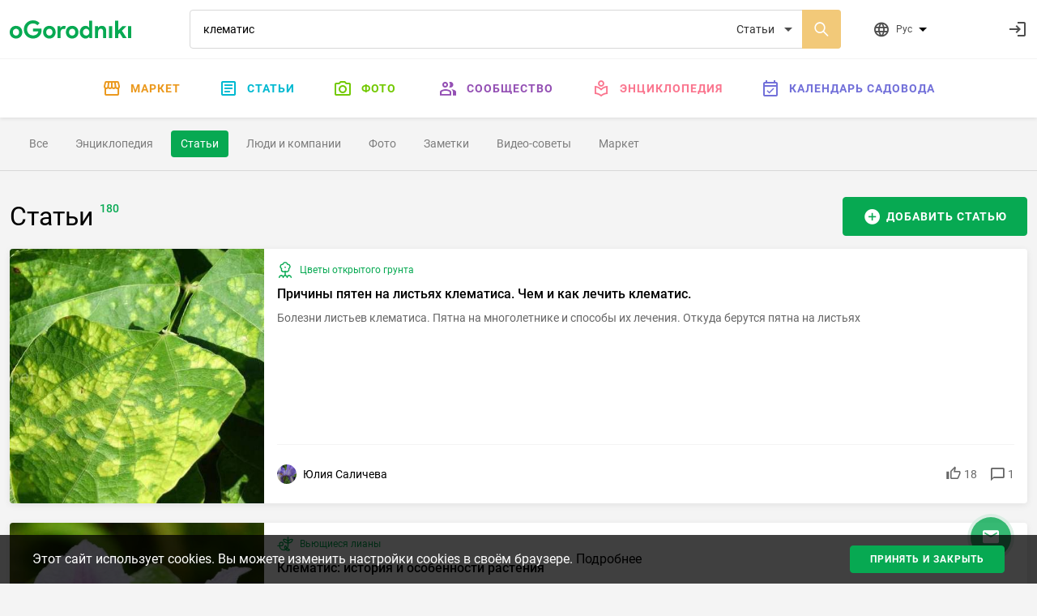

--- FILE ---
content_type: text/html; charset=utf-8
request_url: https://ogorodniki.com/search?profile=articles&query=%D0%BA%D0%BB%D0%B5%D0%BC%D0%B0%D1%82%D0%B8%D1%81
body_size: 12934
content:
<!DOCTYPE html>
<html lang="ru">
    <head >
        <meta http-equiv="Content-Type" content="text/html; charset=utf-8" />
        <meta name="description" content="" />
        <meta name="keywords" content="" />
        <meta content="IE=edge,chrome=1" http-equiv="X-UA-Compatible">
        <meta name="viewport" content="width=device-width, initial-scale=1.0, maximum-scale=1.0, user-scalable=no">
        <meta name="theme-color" content="#ffffff">
        
<meta name="robots" content="noindex,follow" />

        <meta name="google-site-verification" content="jYT7eT05ea5NiscpbDJoPllRxBJXjDEUxMCcvLaLgr8" />
        <meta name="yandex-verification" content="c470e12f88c4d8ef" />
        <meta name="verification" content="9a88de1765aca8cdc5a4e211bada3f" />

        
        
            
                
                <link rel="alternate" hreflang="x-default" href="https://ogorodniki.com/search?profile=articles&amp;query=%D0%BA%D0%BB%D0%B5%D0%BC%D0%B0%D1%82%D0%B8%D1%81">
            

            <link rel="alternate" hreflang="ru" href="https://ogorodniki.com/search?profile=articles&amp;query=%D0%BA%D0%BB%D0%B5%D0%BC%D0%B0%D1%82%D0%B8%D1%81">
        
            

            <link rel="alternate" hreflang="uk" href="https://ogorodniki.com/uk/search?profile=articles&amp;query=%D0%BA%D0%BB%D0%B5%D0%BC%D0%B0%D1%82%D0%B8%D1%81">
        

        <title>
Результаты поиска по запросу: клематис | Огородники
</title>

        
        
        <script type="application/ld+json">{"@context": "http://schema.org","@type": "Organization","name": "oGorodniki","url": "https://ogorodniki.com","logo": "https://ogorodniki.com/static/favicon/apple-touch-icon.png","sameAs": ["https://www.facebook.com/ogorodnikicom/","https://www.instagram.com/ogorodniki_sadovodu/","https://www.youtube.com/channel/UCv0iIX4sGRk9CHU-Ug9jtmA"]}</script>

        <link rel="canonical" href="https://ogorodniki.com/search?profile=articles&amp;query=клематис">
        <link rel="apple-touch-icon" sizes="180x180" href="/static/favicon/apple-touch-icon.png">
        <link rel="icon" type="image/png" sizes="32x32" href="/static/favicon/favicon-32x32.png">
        <link rel="icon" type="image/png" sizes="16x16" href="/static/favicon/favicon-16x16.png">
        <link rel="manifest" href="/static/favicon/manifest.json">
        <link rel="mask-icon" href="/static/favicon/safari-pinned-tab.svg" color="#07A952">
        <link rel="shortcut icon" href="/static/favicon/favicon.ico" type="image/x-icon" sizes="48x48">
        <link href="/static/css/site.css?r=1627892932" type="text/css" rel="stylesheet">

        
<script type="application/ld+json">{"@context": "http://schema.org", "@type": "WebSite", "url": "https://ogorodniki.com/", "potentialAction": { "@type": "SearchAction", "target": "https://ogorodniki.com/search?query={search_term_string}", "query-input": "required name=search_term_string"}}</script>


        
            <!-- Google Tag Manager -->
<script>(function(w,d,s,l,i){w[l]=w[l]||[];w[l].push({'gtm.start':
    new Date().getTime(),event:'gtm.js'});var f=d.getElementsByTagName(s)[0],
    j=d.createElement(s),dl=l!='dataLayer'?'&l='+l:'';j.async=true;j.src=
    'https://www.googletagmanager.com/gtm.js?id='+i+dl;f.parentNode.insertBefore(j,f);
    })(window,document,'script','dataLayer','GTM-WXB3S6N');</script>
<!-- End Google Tag Manager -->
            <script async src="https://www.googletagmanager.com/gtag/js?id=UA-109919236-1"></script>
<script async src="/static/js/snippet/g_analytic.js"></script>
        
    </head>
    <body>
        <input type="hidden" class="js-current-language" value="ru" data-id="0" />
        <div class="b-wrapper-popup"></div>
        
            
                <header class="b-header bg-white shadow-sm">
    <div class="border-bottom b-header__top">
        <div class="container-xxl b-header-top d-flex flex-wrap justify-content-between align-items-center py-2 my-1">
            <div class="b-mob-ico-wrap b-mob-ico-wrap_ham i-menu"></div>
            <div class="b-header-top_logo-box me-lg-5">
                <a href="/" class="b-header-top__logo"></a>
            </div>
            <div class="b-header-top__control-ico b-mob-ico-wrap b-mob-ico-wrap_close b-header-top_mob-search-ico i-search"></div>
            <div class="b-header-top__search-box px-2 px-lg-4 flex-grow-1">
                <div class="b-search d-flex">
                    
                    <label class="i-search b-search__ico-search"></label>
                    <input autocomplete="off" class="b-search__input" placeholder="Поиск..." value="клематис" name="header-search" />
                    
                    <select class="b-search__select" name="search_filter">
                        
                            <option value="all" 
                                    class=&#39;js-tag-filter&#39; 
                                    
                                    >
                                Все
                            </option>
                        
                            <option value="species" 
                                    class=&#39;js-tag-filter&#39; 
                                    
                                    >
                                Энциклопедия
                            </option>
                        
                            <option value="articles" 
                                    class=&#39;js-tag-filter&#39; 
                                    selected
                                    >
                                Статьи
                            </option>
                        
                            <option value="experts" 
                                     
                                    
                                    >
                                Люди и компании
                            </option>
                        
                            <option value="photos" 
                                    class=&#39;js-tag-filter&#39; 
                                    
                                    >
                                Фото
                            </option>
                        
                            <option value="notes" 
                                    class=&#39;js-tag-filter&#39; 
                                    
                                    >
                                Заметки
                            </option>
                        
                            <option value="video_advices" 
                                    class=&#39;js-tag-filter&#39; 
                                    
                                    >
                                Видео-советы
                            </option>
                        
                            <option value="market" 
                                     
                                    
                                    >
                                Маркет
                            </option>
                        
                    </select>
                </div>
            </div>
            <div class="b-header__user-actions ps-0 ps-lg-3 d-flex justify-content-end">
                <div class="b-header-top__item b-header-top__item_mob-hide b-dropdown js-languages js-dropdown pe-0 pe-lg-5 me-0 me-lg-4">
                    <div class="b-header-top__control-ico i-website b-dropdown__toggle js-dropdown-toggle">
                        <span class="b-header-top__label ms-2">Рус</span>
                        <ul class="b-dropdown__menu fx-d-c h-ta-l">
                            
                                <li class="b-flags__item la-fx fx-aic" data-flag="b-flags__ru">
                                    <div data-href="/search?profile=articles&amp;query=%D0%BA%D0%BB%D0%B5%D0%BC%D0%B0%D1%82%D0%B8%D1%81" class="la-fx fx-aic js-change-lang">
                                        <span class="b-flags__ico b-flags__ru me-2"></span>
                                        <span>Русский</span>
                                    </div>
                                </li>
                            
                                <li class="b-flags__item la-fx fx-aic" data-flag="b-flags__uk">
                                    <div data-href="/uk/search?profile=articles&amp;query=%D0%BA%D0%BB%D0%B5%D0%BC%D0%B0%D1%82%D0%B8%D1%81" class="la-fx fx-aic js-change-lang">
                                        <span class="b-flags__ico b-flags__uk me-2"></span>
                                        <span>Українська</span>
                                    </div>
                                </li>
                            
                        </ul>
                    </div>
                </div>
                <div class="js-messages"></div>
                <div class="js-notification"></div>
                <div class="b-header-top__item ms-1 justify-content-end fx-ba b-header-top__profile">
                    <div class="d-flex align-items-center justify-content-between js-user">
                        <a class="d-flex b-header-top__control-link b-header-top__profile-auth" href="/auth/login" rel="nofollow" title="Войти">
                            <i class="b-header-top__control-ico i-login"></i>
                        </a>
                    </div>
                </div>
            </div>
        </div>
    </div>
    
<nav class="container-fluid b-menu">

    <ul class="b-menu__list py-lg-2 d-flex justify-content-center">
        <li class="b-menu__item b-menu__side">
            <a href="/" data-href="/" class="b-menu__link"><span class="b-menu__side-ico i-home"></span>Главная</a>
        </li>
        <li class="b-menu__item">
            <a href="https://market.ogorodniki.com/ru" class="b-menu__link b-menu_market"><span class="b-menu__side-ico i-market"></span>Маркет</a>
        </li>
        <li class="b-menu__item b-menu__item_mega">
            <a href="/articles" data-href="/articles" class="b-menu__link b-menu_articles"><span class="b-menu__side-ico i-doc"></span>Статьи</a>
            <div class="b-megamenu d-none">
                <div class="b-megamenu__wrapper">
                    <ul class="b-megamenu__list la-fx fx-w">
                        <li class="b-megamenu__item h-mb-20">
                                <a href="/articles/sad-i-ogorod" data-href="/articles/sad-i-ogorod" class="b-megamenu__link h-mb-10">
                                    <i class="b-megamenu__ico ico-category__1"></i>Сад и Огород
                                </a>
                                <ul class="b-megamenu__sub">
                                    
                                        <li class="b-megamenu__sub-item">
                                            <a href="/articles/sad-i-ogorod/ovoshchi" data-href="/articles/sad-i-ogorod/ovoshchi" class="b-megamenu__sub-link">Овощи <sup class="b-articles__filter-num">819</sup></a>
                                        </li>
                                    
                                        <li class="b-megamenu__sub-item">
                                            <a href="/articles/sad-i-ogorod/frukty" data-href="/articles/sad-i-ogorod/frukty" class="b-megamenu__sub-link">Фрукты <sup class="b-articles__filter-num">221</sup></a>
                                        </li>
                                    
                                        <li class="b-megamenu__sub-item">
                                            <a href="/articles/sad-i-ogorod/iagody" data-href="/articles/sad-i-ogorod/iagody" class="b-megamenu__sub-link">Ягоды <sup class="b-articles__filter-num">432</sup></a>
                                        </li>
                                    
                                        <li class="b-megamenu__sub-item">
                                            <a href="/articles/sad-i-ogorod/vrediteli-i-bolezni" data-href="/articles/sad-i-ogorod/vrediteli-i-bolezni" class="b-megamenu__sub-link">Вредители <sup class="b-articles__filter-num">99</sup></a>
                                        </li>
                                    
                                        <li class="b-megamenu__sub-item">
                                            <a href="/articles/sad-i-ogorod/bobovye" data-href="/articles/sad-i-ogorod/bobovye" class="b-megamenu__sub-link">Бобовые <sup class="b-articles__filter-num">27</sup></a>
                                        </li>
                                    
                                        <li class="b-megamenu__sub-item">
                                            <a href="/articles/sad-i-ogorod/ekzoticheskie-rasteniia" data-href="/articles/sad-i-ogorod/ekzoticheskie-rasteniia" class="b-megamenu__sub-link">Экзотические растения <sup class="b-articles__filter-num">108</sup></a>
                                        </li>
                                    
                                        <li class="b-megamenu__sub-item">
                                            <a href="/articles/sad-i-ogorod/zlaki" data-href="/articles/sad-i-ogorod/zlaki" class="b-megamenu__sub-link">Злаки <sup class="b-articles__filter-num">52</sup></a>
                                        </li>
                                    
                                        <li class="b-megamenu__sub-item">
                                            <a href="/articles/sad-i-ogorod/travy-i-zelen" data-href="/articles/sad-i-ogorod/travy-i-zelen" class="b-megamenu__sub-link">Травы и зелень <sup class="b-articles__filter-num">195</sup></a>
                                        </li>
                                    
                                        <li class="b-megamenu__sub-item">
                                            <a href="/articles/sad-i-ogorod/orekh" data-href="/articles/sad-i-ogorod/orekh" class="b-megamenu__sub-link">Орехи <sup class="b-articles__filter-num">73</sup></a>
                                        </li>
                                    
                                        <li class="b-megamenu__sub-item">
                                            <a href="/articles/sad-i-ogorod/bolezni" data-href="/articles/sad-i-ogorod/bolezni" class="b-megamenu__sub-link">Болезни <sup class="b-articles__filter-num">30</sup></a>
                                        </li>
                                    
                                        <li class="b-megamenu__sub-item">
                                            <a href="/articles/sad-i-ogorod/lekarstvennye-rasteniia" data-href="/articles/sad-i-ogorod/lekarstvennye-rasteniia" class="b-megamenu__sub-link">Лекарственные растения <sup class="b-articles__filter-num">226</sup></a>
                                        </li>
                                    
                                        <li class="b-megamenu__sub-item">
                                            <a href="/articles/sad-i-ogorod/poleznye-stati-sadovodu-i-ogorodniku" data-href="/articles/sad-i-ogorod/poleznye-stati-sadovodu-i-ogorodniku" class="b-megamenu__sub-link">Полезные статьи садоводу и огороднику <sup class="b-articles__filter-num">2989</sup></a>
                                        </li>
                                    
                                </ul>
                            </li><li class="b-megamenu__item h-mb-20">
                                <a href="/articles/tsvety" data-href="/articles/tsvety" class="b-megamenu__link h-mb-10">
                                    <i class="b-megamenu__ico ico-category__2"></i>Комнатные растения
                                </a>
                                <ul class="b-megamenu__sub">
                                    
                                        <li class="b-megamenu__sub-item">
                                            <a href="/articles/tsvety/sukkulenty-i-kaktusy" data-href="/articles/tsvety/sukkulenty-i-kaktusy" class="b-megamenu__sub-link">Суккуленты и кактусы <sup class="b-articles__filter-num">273</sup></a>
                                        </li>
                                    
                                        <li class="b-megamenu__sub-item">
                                            <a href="/articles/tsvety/dekorativnotsvetushchie" data-href="/articles/tsvety/dekorativnotsvetushchie" class="b-megamenu__sub-link">Декоративно-цветущие <sup class="b-articles__filter-num">315</sup></a>
                                        </li>
                                    
                                        <li class="b-megamenu__sub-item">
                                            <a href="/articles/tsvety/dekorativnolistnye" data-href="/articles/tsvety/dekorativnolistnye" class="b-megamenu__sub-link">Декоративно-лиственные <sup class="b-articles__filter-num">145</sup></a>
                                        </li>
                                    
                                        <li class="b-megamenu__sub-item">
                                            <a href="/articles/tsvety/palmy-i-drevovidnye" data-href="/articles/tsvety/palmy-i-drevovidnye" class="b-megamenu__sub-link">Пальмы и древовидные <sup class="b-articles__filter-num">58</sup></a>
                                        </li>
                                    
                                        <li class="b-megamenu__sub-item">
                                            <a href="/articles/tsvety/plodovye" data-href="/articles/tsvety/plodovye" class="b-megamenu__sub-link">Плодовые <sup class="b-articles__filter-num">19</sup></a>
                                        </li>
                                    
                                        <li class="b-megamenu__sub-item">
                                            <a href="/articles/tsvety/vrediteli-rastenii" data-href="/articles/tsvety/vrediteli-rastenii" class="b-megamenu__sub-link">Вредители комнатных растений <sup class="b-articles__filter-num">0</sup></a>
                                        </li>
                                    
                                        <li class="b-megamenu__sub-item">
                                            <a href="/articles/tsvety/bolezni-rastenii" data-href="/articles/tsvety/bolezni-rastenii" class="b-megamenu__sub-link">Болезни комнатных растений <sup class="b-articles__filter-num">1</sup></a>
                                        </li>
                                    
                                        <li class="b-megamenu__sub-item">
                                            <a href="/articles/tsvety/paporotniki" data-href="/articles/tsvety/paporotniki" class="b-megamenu__sub-link">Папоротники <sup class="b-articles__filter-num">21</sup></a>
                                        </li>
                                    
                                        <li class="b-megamenu__sub-item">
                                            <a href="/articles/tsvety/poleznye-stati-komnatnym-tsvetovodam" data-href="/articles/tsvety/poleznye-stati-komnatnym-tsvetovodam" class="b-megamenu__sub-link">Полезные статьи комнатным цветоводам <sup class="b-articles__filter-num">114</sup></a>
                                        </li>
                                    
                                </ul>
                            </li><li class="b-megamenu__item h-mb-20">
                                <a href="/articles/landshaft" data-href="/articles/landshaft" class="b-megamenu__link h-mb-10">
                                    <i class="b-megamenu__ico ico-category__11"></i>Ландшафт
                                </a>
                                <ul class="b-megamenu__sub">
                                    
                                        <li class="b-megamenu__sub-item">
                                            <a href="/articles/landshaft/tsvety-otkrytogo-grunta" data-href="/articles/landshaft/tsvety-otkrytogo-grunta" class="b-megamenu__sub-link">Цветы открытого грунта <sup class="b-articles__filter-num">1237</sup></a>
                                        </li>
                                    
                                        <li class="b-megamenu__sub-item">
                                            <a href="/articles/landshaft/travy-gazonnye" data-href="/articles/landshaft/travy-gazonnye" class="b-megamenu__sub-link">Травы газонные <sup class="b-articles__filter-num">23</sup></a>
                                        </li>
                                    
                                        <li class="b-megamenu__sub-item">
                                            <a href="/articles/landshaft/viushchiesia-rasteniia" data-href="/articles/landshaft/viushchiesia-rasteniia" class="b-megamenu__sub-link">Вьющиеся лианы <sup class="b-articles__filter-num">86</sup></a>
                                        </li>
                                    
                                        <li class="b-megamenu__sub-item">
                                            <a href="/articles/landshaft/prudovye-rasteniia" data-href="/articles/landshaft/prudovye-rasteniia" class="b-megamenu__sub-link">Прудовые растения <sup class="b-articles__filter-num">55</sup></a>
                                        </li>
                                    
                                        <li class="b-megamenu__sub-item">
                                            <a href="/articles/landshaft/kustarniki-dekorativnye" data-href="/articles/landshaft/kustarniki-dekorativnye" class="b-megamenu__sub-link">Кустарники декоративные <sup class="b-articles__filter-num">217</sup></a>
                                        </li>
                                    
                                        <li class="b-megamenu__sub-item">
                                            <a href="/articles/landshaft/derevia" data-href="/articles/landshaft/derevia" class="b-megamenu__sub-link">Деревья <sup class="b-articles__filter-num">276</sup></a>
                                        </li>
                                    
                                        <li class="b-megamenu__sub-item">
                                            <a href="/articles/landshaft/tsvetniki" data-href="/articles/landshaft/tsvetniki" class="b-megamenu__sub-link">Цветники <sup class="b-articles__filter-num">80</sup></a>
                                        </li>
                                    
                                        <li class="b-megamenu__sub-item">
                                            <a href="/articles/landshaft/iskusstvennye-vodoiomy" data-href="/articles/landshaft/iskusstvennye-vodoiomy" class="b-megamenu__sub-link">Искусственные водоёмы <sup class="b-articles__filter-num">6</sup></a>
                                        </li>
                                    
                                        <li class="b-megamenu__sub-item">
                                            <a href="/articles/landshaft/alpiiskie-gorki" data-href="/articles/landshaft/alpiiskie-gorki" class="b-megamenu__sub-link">Альпийские горки <sup class="b-articles__filter-num">3</sup></a>
                                        </li>
                                    
                                        <li class="b-megamenu__sub-item">
                                            <a href="/articles/landshaft/sadovye-dorozhki" data-href="/articles/landshaft/sadovye-dorozhki" class="b-megamenu__sub-link">Садовые дорожки <sup class="b-articles__filter-num">6</sup></a>
                                        </li>
                                    
                                </ul>
                            </li><li class="b-megamenu__item h-mb-20">
                                <a href="/articles/zagorodnaja-zhizn" data-href="/articles/zagorodnaja-zhizn" class="b-megamenu__link h-mb-10">
                                    <i class="b-megamenu__ico ico-category__24"></i>Загородная жизнь
                                </a>
                                <ul class="b-megamenu__sub">
                                    
                                        <li class="b-megamenu__sub-item">
                                            <a href="/articles/zagorodnaja-zhizn/griby" data-href="/articles/zagorodnaja-zhizn/griby" class="b-megamenu__sub-link">Грибы <sup class="b-articles__filter-num">54</sup></a>
                                        </li>
                                    
                                        <li class="b-megamenu__sub-item">
                                            <a href="/articles/zagorodnaja-zhizn/poleznye-nasekomye" data-href="/articles/zagorodnaja-zhizn/poleznye-nasekomye" class="b-megamenu__sub-link">Насекомые <sup class="b-articles__filter-num">106</sup></a>
                                        </li>
                                    
                                        <li class="b-megamenu__sub-item">
                                            <a href="/articles/zagorodnaja-zhizn/domashnie-zhivotnye" data-href="/articles/zagorodnaja-zhizn/domashnie-zhivotnye" class="b-megamenu__sub-link">Домашние животные <sup class="b-articles__filter-num">135</sup></a>
                                        </li>
                                    
                                        <li class="b-megamenu__sub-item">
                                            <a href="/articles/zagorodnaja-zhizn/svoimi-rukami" data-href="/articles/zagorodnaja-zhizn/svoimi-rukami" class="b-megamenu__sub-link">Своими руками <sup class="b-articles__filter-num">429</sup></a>
                                        </li>
                                    
                                        <li class="b-megamenu__sub-item">
                                            <a href="/articles/zagorodnaja-zhizn/khobbi" data-href="/articles/zagorodnaja-zhizn/khobbi" class="b-megamenu__sub-link">Рыбалка <sup class="b-articles__filter-num">46</sup></a>
                                        </li>
                                    
                                        <li class="b-megamenu__sub-item">
                                            <a href="/articles/zagorodnaja-zhizn/instrument" data-href="/articles/zagorodnaja-zhizn/instrument" class="b-megamenu__sub-link">Инструмент <sup class="b-articles__filter-num">54</sup></a>
                                        </li>
                                    
                                        <li class="b-megamenu__sub-item">
                                            <a href="/articles/zagorodnaja-zhizn/stroitelstvo" data-href="/articles/zagorodnaja-zhizn/stroitelstvo" class="b-megamenu__sub-link">Строительство <sup class="b-articles__filter-num">372</sup></a>
                                        </li>
                                    
                                </ul>
                            </li><li class="b-megamenu__item h-mb-20">
                                <a href="/articles/zhivotnye" data-href="/articles/zhivotnye" class="b-megamenu__link h-mb-10">
                                    <i class="b-megamenu__ico ico-category__71"></i>Животные
                                </a>
                                <ul class="b-megamenu__sub">
                                    
                                        <li class="b-megamenu__sub-item">
                                            <a href="/articles/zhivotnye/ryby" data-href="/articles/zhivotnye/ryby" class="b-megamenu__sub-link">Рыбы <sup class="b-articles__filter-num">48</sup></a>
                                        </li>
                                    
                                        <li class="b-megamenu__sub-item">
                                            <a href="/articles/zhivotnye/ptitsy" data-href="/articles/zhivotnye/ptitsy" class="b-megamenu__sub-link">Птицы <sup class="b-articles__filter-num">140</sup></a>
                                        </li>
                                    
                                        <li class="b-megamenu__sub-item">
                                            <a href="/articles/zhivotnye/reptilii" data-href="/articles/zhivotnye/reptilii" class="b-megamenu__sub-link">Рептилии <sup class="b-articles__filter-num">14</sup></a>
                                        </li>
                                    
                                        <li class="b-megamenu__sub-item">
                                            <a href="/articles/zhivotnye/mlekopitaiushchie" data-href="/articles/zhivotnye/mlekopitaiushchie" class="b-megamenu__sub-link">Млекопитающие <sup class="b-articles__filter-num">142</sup></a>
                                        </li>
                                    
                                        <li class="b-megamenu__sub-item">
                                            <a href="/articles/zhivotnye/zemnovodnye" data-href="/articles/zhivotnye/zemnovodnye" class="b-megamenu__sub-link">Земноводные <sup class="b-articles__filter-num">7</sup></a>
                                        </li>
                                    
                                        <li class="b-megamenu__sub-item">
                                            <a href="/articles/zhivotnye/koshki" data-href="/articles/zhivotnye/koshki" class="b-megamenu__sub-link">Кошки <sup class="b-articles__filter-num">36</sup></a>
                                        </li>
                                    
                                        <li class="b-megamenu__sub-item">
                                            <a href="/articles/zhivotnye/sobaki" data-href="/articles/zhivotnye/sobaki" class="b-megamenu__sub-link">Собаки <sup class="b-articles__filter-num">64</sup></a>
                                        </li>
                                    
                                </ul>
                            </li><li class="b-megamenu__item h-mb-20">
                                <a href="/articles/pererabotka" data-href="/articles/pererabotka" class="b-megamenu__link h-mb-10">
                                    <i class="b-megamenu__ico ico-category__77"></i>Переработка
                                </a>
                                <ul class="b-megamenu__sub">
                                    
                                        <li class="b-megamenu__sub-item">
                                            <a href="/articles/pererabotka/kulinariia" data-href="/articles/pererabotka/kulinariia" class="b-megamenu__sub-link">Кулинария <sup class="b-articles__filter-num">310</sup></a>
                                        </li>
                                    
                                        <li class="b-megamenu__sub-item">
                                            <a href="/articles/pererabotka/retsepty" data-href="/articles/pererabotka/retsepty" class="b-megamenu__sub-link">Рецепты <sup class="b-articles__filter-num">421</sup></a>
                                        </li>
                                    
                                        <li class="b-megamenu__sub-item">
                                            <a href="/articles/pererabotka/vypechka" data-href="/articles/pererabotka/vypechka" class="b-megamenu__sub-link">Выпечка <sup class="b-articles__filter-num">39</sup></a>
                                        </li>
                                    
                                        <li class="b-megamenu__sub-item">
                                            <a href="/articles/pererabotka/konservatsii" data-href="/articles/pererabotka/konservatsii" class="b-megamenu__sub-link">Консервации <sup class="b-articles__filter-num">54</sup></a>
                                        </li>
                                    
                                        <li class="b-megamenu__sub-item">
                                            <a href="/articles/pererabotka/barbekiu" data-href="/articles/pererabotka/barbekiu" class="b-megamenu__sub-link">Барбекю <sup class="b-articles__filter-num">11</sup></a>
                                        </li>
                                    
                                        <li class="b-megamenu__sub-item">
                                            <a href="/articles/pererabotka/khranenie" data-href="/articles/pererabotka/khranenie" class="b-megamenu__sub-link">Хранение <sup class="b-articles__filter-num">8</sup></a>
                                        </li>
                                    
                                        <li class="b-megamenu__sub-item">
                                            <a href="/articles/pererabotka/termicheskaia-obrabotka" data-href="/articles/pererabotka/termicheskaia-obrabotka" class="b-megamenu__sub-link">Термическая обработка <sup class="b-articles__filter-num">23</sup></a>
                                        </li>
                                    
                                        <li class="b-megamenu__sub-item">
                                            <a href="/articles/pererabotka/khimicheskaia-obrabotka" data-href="/articles/pererabotka/khimicheskaia-obrabotka" class="b-megamenu__sub-link">Химическая обработка <sup class="b-articles__filter-num">0</sup></a>
                                        </li>
                                    
                                        <li class="b-megamenu__sub-item">
                                            <a href="/articles/pererabotka/ingredienty" data-href="/articles/pererabotka/ingredienty" class="b-megamenu__sub-link">Ингредиенты <sup class="b-articles__filter-num">28</sup></a>
                                        </li>
                                    
                                        <li class="b-megamenu__sub-item">
                                            <a href="/articles/pererabotka/salaty" data-href="/articles/pererabotka/salaty" class="b-megamenu__sub-link">Салаты <sup class="b-articles__filter-num">38</sup></a>
                                        </li>
                                    
                                        <li class="b-megamenu__sub-item">
                                            <a href="/articles/pererabotka/zakuski" data-href="/articles/pererabotka/zakuski" class="b-megamenu__sub-link">Закуски <sup class="b-articles__filter-num">18</sup></a>
                                        </li>
                                    
                                        <li class="b-megamenu__sub-item">
                                            <a href="/articles/pererabotka/ryba-i-moreprodukty" data-href="/articles/pererabotka/ryba-i-moreprodukty" class="b-megamenu__sub-link">Рыба и морепродукты <sup class="b-articles__filter-num">14</sup></a>
                                        </li>
                                    
                                        <li class="b-megamenu__sub-item">
                                            <a href="/articles/pererabotka/deserty" data-href="/articles/pererabotka/deserty" class="b-megamenu__sub-link">Десерты <sup class="b-articles__filter-num">39</sup></a>
                                        </li>
                                    
                                        <li class="b-megamenu__sub-item">
                                            <a href="/articles/pererabotka/napitki" data-href="/articles/pererabotka/napitki" class="b-megamenu__sub-link">Напитки <sup class="b-articles__filter-num">156</sup></a>
                                        </li>
                                    
                                        <li class="b-megamenu__sub-item">
                                            <a href="/articles/pererabotka/med" data-href="/articles/pererabotka/med" class="b-megamenu__sub-link">Мёд <sup class="b-articles__filter-num">56</sup></a>
                                        </li>
                                    
                                </ul>
                            </li>
                    </ul>
                </div>
            </div>
        </li>
        <li class="b-menu__item b-menu__item_mega">
            <a href="/galleries" data-href="/galleries" class="b-menu__link b-menu_photo"><span class="b-menu__side-ico i-photo"></span>Фото</a>
            <div class="b-megamenu d-none">
                <div class="b-megamenu__wrapper">
                    <ul class="b-megamenu__list la-fx fx-w">
                        
                        
                            <li class="b-megamenu__item h-mb-20">
                                <a href="/galleries/sad-i-ogorod" data-href="/galleries/sad-i-ogorod" class="b-megamenu__link h-mb-10">
                                    <i class="b-megamenu__ico ico-category__1"></i>Сад и Огород
                                </a>
                                <ul class="b-megamenu__sub">
                                    
                                        <li class="b-megamenu__sub-item">
                                            <a href="/galleries/ovoshchi" data-href="/articles/sad-i-ogorod/ovoshchi" class="b-megamenu__sub-link">Овощи <sup class="b-articles__filter-num">6494</sup></a>
                                        </li>
                                    
                                        <li class="b-megamenu__sub-item">
                                            <a href="/galleries/frukty" data-href="/articles/sad-i-ogorod/frukty" class="b-megamenu__sub-link">Фрукты <sup class="b-articles__filter-num">2546</sup></a>
                                        </li>
                                    
                                        <li class="b-megamenu__sub-item">
                                            <a href="/galleries/iagody" data-href="/articles/sad-i-ogorod/iagody" class="b-megamenu__sub-link">Ягоды <sup class="b-articles__filter-num">5328</sup></a>
                                        </li>
                                    
                                        <li class="b-megamenu__sub-item">
                                            <a href="/galleries/vrediteli-i-bolezni" data-href="/articles/sad-i-ogorod/vrediteli-i-bolezni" class="b-megamenu__sub-link">Вредители <sup class="b-articles__filter-num">966</sup></a>
                                        </li>
                                    
                                        <li class="b-megamenu__sub-item">
                                            <a href="/galleries/bobovye" data-href="/articles/sad-i-ogorod/bobovye" class="b-megamenu__sub-link">Бобовые <sup class="b-articles__filter-num">264</sup></a>
                                        </li>
                                    
                                        <li class="b-megamenu__sub-item">
                                            <a href="/galleries/ekzoticheskie-rasteniia" data-href="/articles/sad-i-ogorod/ekzoticheskie-rasteniia" class="b-megamenu__sub-link">Экзотические растения <sup class="b-articles__filter-num">980</sup></a>
                                        </li>
                                    
                                        <li class="b-megamenu__sub-item">
                                            <a href="/galleries/zlaki" data-href="/articles/sad-i-ogorod/zlaki" class="b-megamenu__sub-link">Злаки <sup class="b-articles__filter-num">794</sup></a>
                                        </li>
                                    
                                        <li class="b-megamenu__sub-item">
                                            <a href="/galleries/travy-i-zelen" data-href="/articles/sad-i-ogorod/travy-i-zelen" class="b-megamenu__sub-link">Травы и зелень <sup class="b-articles__filter-num">1349</sup></a>
                                        </li>
                                    
                                        <li class="b-megamenu__sub-item">
                                            <a href="/galleries/orekh" data-href="/articles/sad-i-ogorod/orekh" class="b-megamenu__sub-link">Орехи <sup class="b-articles__filter-num">892</sup></a>
                                        </li>
                                    
                                        <li class="b-megamenu__sub-item">
                                            <a href="/galleries/bolezni" data-href="/articles/sad-i-ogorod/bolezni" class="b-megamenu__sub-link">Болезни <sup class="b-articles__filter-num">350</sup></a>
                                        </li>
                                    
                                        <li class="b-megamenu__sub-item">
                                            <a href="/galleries/lekarstvennye-rasteniia" data-href="/articles/sad-i-ogorod/lekarstvennye-rasteniia" class="b-megamenu__sub-link">Лекарственные растения <sup class="b-articles__filter-num">2656</sup></a>
                                        </li>
                                    
                                        <li class="b-megamenu__sub-item">
                                            <a href="/galleries/poleznye-stati-sadovodu-i-ogorodniku" data-href="/articles/sad-i-ogorod/poleznye-stati-sadovodu-i-ogorodniku" class="b-megamenu__sub-link">Полезные статьи садоводу и огороднику <sup class="b-articles__filter-num">32525</sup></a>
                                        </li>
                                    
                                </ul>
                            </li>
                        
                            <li class="b-megamenu__item h-mb-20">
                                <a href="/galleries/tsvety" data-href="/galleries/tsvety" class="b-megamenu__link h-mb-10">
                                    <i class="b-megamenu__ico ico-category__2"></i>Комнатные растения
                                </a>
                                <ul class="b-megamenu__sub">
                                    
                                        <li class="b-megamenu__sub-item">
                                            <a href="/galleries/sukkulenty-i-kaktusy" data-href="/articles/tsvety/sukkulenty-i-kaktusy" class="b-megamenu__sub-link">Суккуленты и кактусы <sup class="b-articles__filter-num">3395</sup></a>
                                        </li>
                                    
                                        <li class="b-megamenu__sub-item">
                                            <a href="/galleries/dekorativnotsvetushchie" data-href="/articles/tsvety/dekorativnotsvetushchie" class="b-megamenu__sub-link">Декоративно-цветущие <sup class="b-articles__filter-num">4578</sup></a>
                                        </li>
                                    
                                        <li class="b-megamenu__sub-item">
                                            <a href="/galleries/dekorativnolistnye" data-href="/articles/tsvety/dekorativnolistnye" class="b-megamenu__sub-link">Декоративно-лиственные <sup class="b-articles__filter-num">2231</sup></a>
                                        </li>
                                    
                                        <li class="b-megamenu__sub-item">
                                            <a href="/galleries/palmy-i-drevovidnye" data-href="/articles/tsvety/palmy-i-drevovidnye" class="b-megamenu__sub-link">Пальмы и древовидные <sup class="b-articles__filter-num">273</sup></a>
                                        </li>
                                    
                                        <li class="b-megamenu__sub-item">
                                            <a href="/galleries/plodovye" data-href="/articles/tsvety/plodovye" class="b-megamenu__sub-link">Плодовые <sup class="b-articles__filter-num">58</sup></a>
                                        </li>
                                    
                                        <li class="b-megamenu__sub-item">
                                            <a href="/galleries/vrediteli-rastenii" data-href="/articles/tsvety/vrediteli-rastenii" class="b-megamenu__sub-link">Вредители комнатных растений <sup class="b-articles__filter-num">3</sup></a>
                                        </li>
                                    
                                        <li class="b-megamenu__sub-item">
                                            <a href="/galleries/bolezni-rastenii" data-href="/articles/tsvety/bolezni-rastenii" class="b-megamenu__sub-link">Болезни комнатных растений <sup class="b-articles__filter-num">6</sup></a>
                                        </li>
                                    
                                        <li class="b-megamenu__sub-item">
                                            <a href="/galleries/paporotniki" data-href="/articles/tsvety/paporotniki" class="b-megamenu__sub-link">Папоротники <sup class="b-articles__filter-num">265</sup></a>
                                        </li>
                                    
                                        <li class="b-megamenu__sub-item">
                                            <a href="/galleries/poleznye-stati-komnatnym-tsvetovodam" data-href="/articles/tsvety/poleznye-stati-komnatnym-tsvetovodam" class="b-megamenu__sub-link">Полезные статьи комнатным цветоводам <sup class="b-articles__filter-num">205</sup></a>
                                        </li>
                                    
                                </ul>
                            </li>
                        
                            <li class="b-megamenu__item h-mb-20">
                                <a href="/galleries/landshaft" data-href="/galleries/landshaft" class="b-megamenu__link h-mb-10">
                                    <i class="b-megamenu__ico ico-category__11"></i>Ландшафт
                                </a>
                                <ul class="b-megamenu__sub">
                                    
                                        <li class="b-megamenu__sub-item">
                                            <a href="/galleries/tsvety-otkrytogo-grunta" data-href="/articles/landshaft/tsvety-otkrytogo-grunta" class="b-megamenu__sub-link">Цветы открытого грунта <sup class="b-articles__filter-num">26357</sup></a>
                                        </li>
                                    
                                        <li class="b-megamenu__sub-item">
                                            <a href="/galleries/travy-gazonnye" data-href="/articles/landshaft/travy-gazonnye" class="b-megamenu__sub-link">Травы газонные <sup class="b-articles__filter-num">437</sup></a>
                                        </li>
                                    
                                        <li class="b-megamenu__sub-item">
                                            <a href="/galleries/viushchiesia-rasteniia" data-href="/articles/landshaft/viushchiesia-rasteniia" class="b-megamenu__sub-link">Вьющиеся лианы <sup class="b-articles__filter-num">1349</sup></a>
                                        </li>
                                    
                                        <li class="b-megamenu__sub-item">
                                            <a href="/galleries/prudovye-rasteniia" data-href="/articles/landshaft/prudovye-rasteniia" class="b-megamenu__sub-link">Прудовые растения <sup class="b-articles__filter-num">823</sup></a>
                                        </li>
                                    
                                        <li class="b-megamenu__sub-item">
                                            <a href="/galleries/kustarniki-dekorativnye" data-href="/articles/landshaft/kustarniki-dekorativnye" class="b-megamenu__sub-link">Кустарники декоративные <sup class="b-articles__filter-num">4567</sup></a>
                                        </li>
                                    
                                        <li class="b-megamenu__sub-item">
                                            <a href="/galleries/derevia" data-href="/articles/landshaft/derevia" class="b-megamenu__sub-link">Деревья <sup class="b-articles__filter-num">8084</sup></a>
                                        </li>
                                    
                                        <li class="b-megamenu__sub-item">
                                            <a href="/galleries/tsvetniki" data-href="/articles/landshaft/tsvetniki" class="b-megamenu__sub-link">Цветники <sup class="b-articles__filter-num">1584</sup></a>
                                        </li>
                                    
                                        <li class="b-megamenu__sub-item">
                                            <a href="/galleries/iskusstvennye-vodoiomy" data-href="/articles/landshaft/iskusstvennye-vodoiomy" class="b-megamenu__sub-link">Искусственные водоёмы <sup class="b-articles__filter-num">820</sup></a>
                                        </li>
                                    
                                        <li class="b-megamenu__sub-item">
                                            <a href="/galleries/alpiiskie-gorki" data-href="/articles/landshaft/alpiiskie-gorki" class="b-megamenu__sub-link">Альпийские горки <sup class="b-articles__filter-num">2</sup></a>
                                        </li>
                                    
                                        <li class="b-megamenu__sub-item">
                                            <a href="/galleries/sadovye-dorozhki" data-href="/articles/landshaft/sadovye-dorozhki" class="b-megamenu__sub-link">Садовые дорожки <sup class="b-articles__filter-num">3</sup></a>
                                        </li>
                                    
                                </ul>
                            </li>
                        
                            <li class="b-megamenu__item h-mb-20">
                                <a href="/galleries/zagorodnaja-zhizn" data-href="/galleries/zagorodnaja-zhizn" class="b-megamenu__link h-mb-10">
                                    <i class="b-megamenu__ico ico-category__24"></i>Загородная жизнь
                                </a>
                                <ul class="b-megamenu__sub">
                                    
                                        <li class="b-megamenu__sub-item">
                                            <a href="/galleries/griby" data-href="/articles/zagorodnaja-zhizn/griby" class="b-megamenu__sub-link">Грибы <sup class="b-articles__filter-num">1694</sup></a>
                                        </li>
                                    
                                        <li class="b-megamenu__sub-item">
                                            <a href="/galleries/poleznye-nasekomye" data-href="/articles/zagorodnaja-zhizn/poleznye-nasekomye" class="b-megamenu__sub-link">Насекомые <sup class="b-articles__filter-num">1780</sup></a>
                                        </li>
                                    
                                        <li class="b-megamenu__sub-item">
                                            <a href="/galleries/domashnie-zhivotnye" data-href="/articles/zagorodnaja-zhizn/domashnie-zhivotnye" class="b-megamenu__sub-link">Домашние животные <sup class="b-articles__filter-num">8439</sup></a>
                                        </li>
                                    
                                        <li class="b-megamenu__sub-item">
                                            <a href="/galleries/svoimi-rukami" data-href="/articles/zagorodnaja-zhizn/svoimi-rukami" class="b-megamenu__sub-link">Своими руками <sup class="b-articles__filter-num">2640</sup></a>
                                        </li>
                                    
                                        <li class="b-megamenu__sub-item">
                                            <a href="/galleries/khobbi" data-href="/articles/zagorodnaja-zhizn/khobbi" class="b-megamenu__sub-link">Рыбалка <sup class="b-articles__filter-num">384</sup></a>
                                        </li>
                                    
                                        <li class="b-megamenu__sub-item">
                                            <a href="/galleries/instrument" data-href="/articles/zagorodnaja-zhizn/instrument" class="b-megamenu__sub-link">Инструмент <sup class="b-articles__filter-num">442</sup></a>
                                        </li>
                                    
                                        <li class="b-megamenu__sub-item">
                                            <a href="/galleries/stroitelstvo" data-href="/articles/zagorodnaja-zhizn/stroitelstvo" class="b-megamenu__sub-link">Строительство <sup class="b-articles__filter-num">2424</sup></a>
                                        </li>
                                    
                                </ul>
                            </li>
                        
                            <li class="b-megamenu__item h-mb-20">
                                <a href="/galleries/zhivotnye" data-href="/galleries/zhivotnye" class="b-megamenu__link h-mb-10">
                                    <i class="b-megamenu__ico ico-category__71"></i>Животные
                                </a>
                                <ul class="b-megamenu__sub">
                                    
                                        <li class="b-megamenu__sub-item">
                                            <a href="/galleries/ryby" data-href="/articles/zhivotnye/ryby" class="b-megamenu__sub-link">Рыбы <sup class="b-articles__filter-num">384</sup></a>
                                        </li>
                                    
                                        <li class="b-megamenu__sub-item">
                                            <a href="/galleries/ptitsy" data-href="/articles/zhivotnye/ptitsy" class="b-megamenu__sub-link">Птицы <sup class="b-articles__filter-num">322</sup></a>
                                        </li>
                                    
                                        <li class="b-megamenu__sub-item">
                                            <a href="/galleries/reptilii" data-href="/articles/zhivotnye/reptilii" class="b-megamenu__sub-link">Рептилии <sup class="b-articles__filter-num">139</sup></a>
                                        </li>
                                    
                                        <li class="b-megamenu__sub-item">
                                            <a href="/galleries/mlekopitaiushchie" data-href="/articles/zhivotnye/mlekopitaiushchie" class="b-megamenu__sub-link">Млекопитающие <sup class="b-articles__filter-num">6</sup></a>
                                        </li>
                                    
                                        <li class="b-megamenu__sub-item">
                                            <a href="/galleries/zemnovodnye" data-href="/articles/zhivotnye/zemnovodnye" class="b-megamenu__sub-link">Земноводные <sup class="b-articles__filter-num">15</sup></a>
                                        </li>
                                    
                                        <li class="b-megamenu__sub-item">
                                            <a href="/galleries/koshki" data-href="/articles/zhivotnye/koshki" class="b-megamenu__sub-link">Кошки <sup class="b-articles__filter-num">0</sup></a>
                                        </li>
                                    
                                        <li class="b-megamenu__sub-item">
                                            <a href="/galleries/sobaki" data-href="/articles/zhivotnye/sobaki" class="b-megamenu__sub-link">Собаки <sup class="b-articles__filter-num">60</sup></a>
                                        </li>
                                    
                                </ul>
                            </li>
                        
                            <li class="b-megamenu__item h-mb-20">
                                <a href="/galleries/pererabotka" data-href="/galleries/pererabotka" class="b-megamenu__link h-mb-10">
                                    <i class="b-megamenu__ico ico-category__77"></i>Переработка
                                </a>
                                <ul class="b-megamenu__sub">
                                    
                                        <li class="b-megamenu__sub-item">
                                            <a href="/galleries/kulinariia" data-href="/articles/pererabotka/kulinariia" class="b-megamenu__sub-link">Кулинария <sup class="b-articles__filter-num">6307</sup></a>
                                        </li>
                                    
                                        <li class="b-megamenu__sub-item">
                                            <a href="/galleries/retsepty" data-href="/articles/pererabotka/retsepty" class="b-megamenu__sub-link">Рецепты <sup class="b-articles__filter-num">0</sup></a>
                                        </li>
                                    
                                        <li class="b-megamenu__sub-item">
                                            <a href="/galleries/vypechka" data-href="/articles/pererabotka/vypechka" class="b-megamenu__sub-link">Выпечка <sup class="b-articles__filter-num">0</sup></a>
                                        </li>
                                    
                                        <li class="b-megamenu__sub-item">
                                            <a href="/galleries/konservatsii" data-href="/articles/pererabotka/konservatsii" class="b-megamenu__sub-link">Консервации <sup class="b-articles__filter-num">0</sup></a>
                                        </li>
                                    
                                        <li class="b-megamenu__sub-item">
                                            <a href="/galleries/barbekiu" data-href="/articles/pererabotka/barbekiu" class="b-megamenu__sub-link">Барбекю <sup class="b-articles__filter-num">0</sup></a>
                                        </li>
                                    
                                        <li class="b-megamenu__sub-item">
                                            <a href="/galleries/khranenie" data-href="/articles/pererabotka/khranenie" class="b-megamenu__sub-link">Хранение <sup class="b-articles__filter-num">0</sup></a>
                                        </li>
                                    
                                        <li class="b-megamenu__sub-item">
                                            <a href="/galleries/termicheskaia-obrabotka" data-href="/articles/pererabotka/termicheskaia-obrabotka" class="b-megamenu__sub-link">Термическая обработка <sup class="b-articles__filter-num">0</sup></a>
                                        </li>
                                    
                                        <li class="b-megamenu__sub-item">
                                            <a href="/galleries/khimicheskaia-obrabotka" data-href="/articles/pererabotka/khimicheskaia-obrabotka" class="b-megamenu__sub-link">Химическая обработка <sup class="b-articles__filter-num">0</sup></a>
                                        </li>
                                    
                                        <li class="b-megamenu__sub-item">
                                            <a href="/galleries/ingredienty" data-href="/articles/pererabotka/ingredienty" class="b-megamenu__sub-link">Ингредиенты <sup class="b-articles__filter-num">0</sup></a>
                                        </li>
                                    
                                        <li class="b-megamenu__sub-item">
                                            <a href="/galleries/salaty" data-href="/articles/pererabotka/salaty" class="b-megamenu__sub-link">Салаты <sup class="b-articles__filter-num">0</sup></a>
                                        </li>
                                    
                                        <li class="b-megamenu__sub-item">
                                            <a href="/galleries/zakuski" data-href="/articles/pererabotka/zakuski" class="b-megamenu__sub-link">Закуски <sup class="b-articles__filter-num">0</sup></a>
                                        </li>
                                    
                                        <li class="b-megamenu__sub-item">
                                            <a href="/galleries/ryba-i-moreprodukty" data-href="/articles/pererabotka/ryba-i-moreprodukty" class="b-megamenu__sub-link">Рыба и морепродукты <sup class="b-articles__filter-num">0</sup></a>
                                        </li>
                                    
                                        <li class="b-megamenu__sub-item">
                                            <a href="/galleries/deserty" data-href="/articles/pererabotka/deserty" class="b-megamenu__sub-link">Десерты <sup class="b-articles__filter-num">0</sup></a>
                                        </li>
                                    
                                        <li class="b-megamenu__sub-item">
                                            <a href="/galleries/napitki" data-href="/articles/pererabotka/napitki" class="b-megamenu__sub-link">Напитки <sup class="b-articles__filter-num">0</sup></a>
                                        </li>
                                    
                                        <li class="b-megamenu__sub-item">
                                            <a href="/galleries/med" data-href="/articles/pererabotka/med" class="b-megamenu__sub-link">Мёд <sup class="b-articles__filter-num">256</sup></a>
                                        </li>
                                    
                                </ul>
                            </li>
                        
                        
                    </ul>
                </div>
            </div>
        </li>
        <li class="b-menu__item">
            <a href="/community" data-href="/community" class="b-menu__link b-menu_catalog"><span class="b-menu__side-ico i-community"></span>Сообщество</a>
            <div class="b-submenu d-none">
                <div class="b-submenu__wrapper">
                    <ul class="b-submenu__list">
                        
                        <li class="b-submenu__item">
                            <a href="/community/specialist" data-href="/community/specialist" class="b-submenu__link i-specialist">
                                Специалисты
                            </a>
                        </li>
                        
                        <li class="b-submenu__item">
                            <a href="/community/company" data-href="/community/company" class="b-submenu__link i-company">
                                Компании
                            </a>
                        </li>
                        
                        <li class="b-submenu__item">
                            <a href="/community/expert" data-href="/community/expert" class="b-submenu__link i-expert">
                                Эксперты
                            </a>
                        </li>
                        
                        <li class="b-submenu__item">
                            <a href="/community/amateur" data-href="/community/amateur" class="b-submenu__link i-amateur">
                                Любители
                            </a>
                        </li>
                        
                    </ul>
                </div>
            </div>
        </li>
        <li class="b-menu__item b-menu__item_mega">
            <a href="/catalog" data-href="/catalog" class="b-menu__link b-menu_encyclopedia"><span class="b-menu__side-ico i-encyclopedia"></span>Энциклопедия</a>
            <div class="b-megamenu d-none">
                <div class="b-megamenu__wrapper">
                    <ul class="b-megamenu__list la-fx fx-w"><li class="b-megamenu__item h-mb-20">
                                <a href="/catalog/sad-i-ogorod" data-href="/catalog/sad-i-ogorod" class="b-megamenu__link h-mb-10">
                                    <i class="b-megamenu__ico ico-category__1"></i>Сад и Огород
                                </a>
                                <ul class="b-megamenu__sub">
                                    
                                        <li class="b-megamenu__sub-item">
                                            <a href="/catalog/sad-i-ogorod/ovoshchi" data-href="/catalog/sad-i-ogorod/ovoshchi" class="b-megamenu__sub-link">Овощи <sup class="b-articles__filter-num">87</sup></a>
                                        </li>
                                    
                                        <li class="b-megamenu__sub-item">
                                            <a href="/catalog/sad-i-ogorod/frukty" data-href="/catalog/sad-i-ogorod/frukty" class="b-megamenu__sub-link">Фрукты <sup class="b-articles__filter-num">30</sup></a>
                                        </li>
                                    
                                        <li class="b-megamenu__sub-item">
                                            <a href="/catalog/sad-i-ogorod/iagody" data-href="/catalog/sad-i-ogorod/iagody" class="b-megamenu__sub-link">Ягоды <sup class="b-articles__filter-num">71</sup></a>
                                        </li>
                                    
                                        <li class="b-megamenu__sub-item">
                                            <a href="/catalog/sad-i-ogorod/vrediteli-i-bolezni" data-href="/catalog/sad-i-ogorod/vrediteli-i-bolezni" class="b-megamenu__sub-link">Вредители <sup class="b-articles__filter-num">137</sup></a>
                                        </li>
                                    
                                        <li class="b-megamenu__sub-item">
                                            <a href="/catalog/sad-i-ogorod/bobovye" data-href="/catalog/sad-i-ogorod/bobovye" class="b-megamenu__sub-link">Бобовые <sup class="b-articles__filter-num">13</sup></a>
                                        </li>
                                    
                                        <li class="b-megamenu__sub-item">
                                            <a href="/catalog/sad-i-ogorod/ekzoticheskie-rasteniia" data-href="/catalog/sad-i-ogorod/ekzoticheskie-rasteniia" class="b-megamenu__sub-link">Экзотические растения <sup class="b-articles__filter-num">74</sup></a>
                                        </li>
                                    
                                        <li class="b-megamenu__sub-item">
                                            <a href="/catalog/sad-i-ogorod/zlaki" data-href="/catalog/sad-i-ogorod/zlaki" class="b-megamenu__sub-link">Злаки <sup class="b-articles__filter-num">28</sup></a>
                                        </li>
                                    
                                        <li class="b-megamenu__sub-item">
                                            <a href="/catalog/sad-i-ogorod/travy-i-zelen" data-href="/catalog/sad-i-ogorod/travy-i-zelen" class="b-megamenu__sub-link">Травы и зелень <sup class="b-articles__filter-num">38</sup></a>
                                        </li>
                                    
                                        <li class="b-megamenu__sub-item">
                                            <a href="/catalog/sad-i-ogorod/orekh" data-href="/catalog/sad-i-ogorod/orekh" class="b-megamenu__sub-link">Орехи <sup class="b-articles__filter-num">13</sup></a>
                                        </li>
                                    
                                        <li class="b-megamenu__sub-item">
                                            <a href="/catalog/sad-i-ogorod/bolezni" data-href="/catalog/sad-i-ogorod/bolezni" class="b-megamenu__sub-link">Болезни <sup class="b-articles__filter-num">51</sup></a>
                                        </li>
                                    
                                        <li class="b-megamenu__sub-item">
                                            <a href="/catalog/sad-i-ogorod/lekarstvennye-rasteniia" data-href="/catalog/sad-i-ogorod/lekarstvennye-rasteniia" class="b-megamenu__sub-link">Лекарственные растения <sup class="b-articles__filter-num">73</sup></a>
                                        </li>
                                    
                                        <li class="b-megamenu__sub-item">
                                            <a href="/catalog/sad-i-ogorod/poleznye-stati-sadovodu-i-ogorodniku" data-href="/catalog/sad-i-ogorod/poleznye-stati-sadovodu-i-ogorodniku" class="b-megamenu__sub-link">Полезные статьи садоводу и огороднику <sup class="b-articles__filter-num">0</sup></a>
                                        </li>
                                    
                                </ul>
                            </li><li class="b-megamenu__item h-mb-20">
                                <a href="/catalog/tsvety" data-href="/catalog/tsvety" class="b-megamenu__link h-mb-10">
                                    <i class="b-megamenu__ico ico-category__2"></i>Комнатные растения
                                </a>
                                <ul class="b-megamenu__sub">
                                    
                                        <li class="b-megamenu__sub-item">
                                            <a href="/catalog/tsvety/sukkulenty-i-kaktusy" data-href="/catalog/tsvety/sukkulenty-i-kaktusy" class="b-megamenu__sub-link">Суккуленты и кактусы <sup class="b-articles__filter-num">102</sup></a>
                                        </li>
                                    
                                        <li class="b-megamenu__sub-item">
                                            <a href="/catalog/tsvety/dekorativnotsvetushchie" data-href="/catalog/tsvety/dekorativnotsvetushchie" class="b-megamenu__sub-link">Декоративно-цветущие <sup class="b-articles__filter-num">106</sup></a>
                                        </li>
                                    
                                        <li class="b-megamenu__sub-item">
                                            <a href="/catalog/tsvety/dekorativnolistnye" data-href="/catalog/tsvety/dekorativnolistnye" class="b-megamenu__sub-link">Декоративно-лиственные <sup class="b-articles__filter-num">131</sup></a>
                                        </li>
                                    
                                        <li class="b-megamenu__sub-item">
                                            <a href="/catalog/tsvety/palmy-i-drevovidnye" data-href="/catalog/tsvety/palmy-i-drevovidnye" class="b-megamenu__sub-link">Пальмы и древовидные <sup class="b-articles__filter-num">30</sup></a>
                                        </li>
                                    
                                        <li class="b-megamenu__sub-item">
                                            <a href="/catalog/tsvety/plodovye" data-href="/catalog/tsvety/plodovye" class="b-megamenu__sub-link">Плодовые <sup class="b-articles__filter-num">17</sup></a>
                                        </li>
                                    
                                        <li class="b-megamenu__sub-item">
                                            <a href="/catalog/tsvety/vrediteli-rastenii" data-href="/catalog/tsvety/vrediteli-rastenii" class="b-megamenu__sub-link">Вредители комнатных растений <sup class="b-articles__filter-num">0</sup></a>
                                        </li>
                                    
                                        <li class="b-megamenu__sub-item">
                                            <a href="/catalog/tsvety/bolezni-rastenii" data-href="/catalog/tsvety/bolezni-rastenii" class="b-megamenu__sub-link">Болезни комнатных растений <sup class="b-articles__filter-num">0</sup></a>
                                        </li>
                                    
                                        <li class="b-megamenu__sub-item">
                                            <a href="/catalog/tsvety/paporotniki" data-href="/catalog/tsvety/paporotniki" class="b-megamenu__sub-link">Папоротники <sup class="b-articles__filter-num">21</sup></a>
                                        </li>
                                    
                                        <li class="b-megamenu__sub-item">
                                            <a href="/catalog/tsvety/poleznye-stati-komnatnym-tsvetovodam" data-href="/catalog/tsvety/poleznye-stati-komnatnym-tsvetovodam" class="b-megamenu__sub-link">Полезные статьи комнатным цветоводам <sup class="b-articles__filter-num">0</sup></a>
                                        </li>
                                    
                                </ul>
                            </li><li class="b-megamenu__item h-mb-20">
                                <a href="/catalog/landshaft" data-href="/catalog/landshaft" class="b-megamenu__link h-mb-10">
                                    <i class="b-megamenu__ico ico-category__11"></i>Ландшафт
                                </a>
                                <ul class="b-megamenu__sub">
                                    
                                        <li class="b-megamenu__sub-item">
                                            <a href="/catalog/landshaft/tsvety-otkrytogo-grunta" data-href="/catalog/landshaft/tsvety-otkrytogo-grunta" class="b-megamenu__sub-link">Цветы открытого грунта <sup class="b-articles__filter-num">429</sup></a>
                                        </li>
                                    
                                        <li class="b-megamenu__sub-item">
                                            <a href="/catalog/landshaft/travy-gazonnye" data-href="/catalog/landshaft/travy-gazonnye" class="b-megamenu__sub-link">Травы газонные <sup class="b-articles__filter-num">26</sup></a>
                                        </li>
                                    
                                        <li class="b-megamenu__sub-item">
                                            <a href="/catalog/landshaft/viushchiesia-rasteniia" data-href="/catalog/landshaft/viushchiesia-rasteniia" class="b-megamenu__sub-link">Вьющиеся лианы <sup class="b-articles__filter-num">36</sup></a>
                                        </li>
                                    
                                        <li class="b-megamenu__sub-item">
                                            <a href="/catalog/landshaft/prudovye-rasteniia" data-href="/catalog/landshaft/prudovye-rasteniia" class="b-megamenu__sub-link">Прудовые растения <sup class="b-articles__filter-num">29</sup></a>
                                        </li>
                                    
                                        <li class="b-megamenu__sub-item">
                                            <a href="/catalog/landshaft/kustarniki-dekorativnye" data-href="/catalog/landshaft/kustarniki-dekorativnye" class="b-megamenu__sub-link">Кустарники декоративные <sup class="b-articles__filter-num">110</sup></a>
                                        </li>
                                    
                                        <li class="b-megamenu__sub-item">
                                            <a href="/catalog/landshaft/derevia" data-href="/catalog/landshaft/derevia" class="b-megamenu__sub-link">Деревья <sup class="b-articles__filter-num">184</sup></a>
                                        </li>
                                    
                                        <li class="b-megamenu__sub-item">
                                            <a href="/catalog/landshaft/tsvetniki" data-href="/catalog/landshaft/tsvetniki" class="b-megamenu__sub-link">Цветники <sup class="b-articles__filter-num">1</sup></a>
                                        </li>
                                    
                                        <li class="b-megamenu__sub-item">
                                            <a href="/catalog/landshaft/iskusstvennye-vodoiomy" data-href="/catalog/landshaft/iskusstvennye-vodoiomy" class="b-megamenu__sub-link">Искусственные водоёмы <sup class="b-articles__filter-num">0</sup></a>
                                        </li>
                                    
                                        <li class="b-megamenu__sub-item">
                                            <a href="/catalog/landshaft/alpiiskie-gorki" data-href="/catalog/landshaft/alpiiskie-gorki" class="b-megamenu__sub-link">Альпийские горки <sup class="b-articles__filter-num">0</sup></a>
                                        </li>
                                    
                                        <li class="b-megamenu__sub-item">
                                            <a href="/catalog/landshaft/sadovye-dorozhki" data-href="/catalog/landshaft/sadovye-dorozhki" class="b-megamenu__sub-link">Садовые дорожки <sup class="b-articles__filter-num">1</sup></a>
                                        </li>
                                    
                                </ul>
                            </li><li class="b-megamenu__item h-mb-20">
                                <a href="/catalog/zagorodnaja-zhizn" data-href="/catalog/zagorodnaja-zhizn" class="b-megamenu__link h-mb-10">
                                    <i class="b-megamenu__ico ico-category__24"></i>Загородная жизнь
                                </a>
                                <ul class="b-megamenu__sub">
                                    
                                        <li class="b-megamenu__sub-item">
                                            <a href="/catalog/zagorodnaja-zhizn/griby" data-href="/catalog/zagorodnaja-zhizn/griby" class="b-megamenu__sub-link">Грибы <sup class="b-articles__filter-num">208</sup></a>
                                        </li>
                                    
                                        <li class="b-megamenu__sub-item">
                                            <a href="/catalog/zagorodnaja-zhizn/poleznye-nasekomye" data-href="/catalog/zagorodnaja-zhizn/poleznye-nasekomye" class="b-megamenu__sub-link">Насекомые <sup class="b-articles__filter-num">15</sup></a>
                                        </li>
                                    
                                        <li class="b-megamenu__sub-item">
                                            <a href="/catalog/zagorodnaja-zhizn/domashnie-zhivotnye" data-href="/catalog/zagorodnaja-zhizn/domashnie-zhivotnye" class="b-megamenu__sub-link">Домашние животные <sup class="b-articles__filter-num">164</sup></a>
                                        </li>
                                    
                                        <li class="b-megamenu__sub-item">
                                            <a href="/catalog/zagorodnaja-zhizn/svoimi-rukami" data-href="/catalog/zagorodnaja-zhizn/svoimi-rukami" class="b-megamenu__sub-link">Своими руками <sup class="b-articles__filter-num">0</sup></a>
                                        </li>
                                    
                                        <li class="b-megamenu__sub-item">
                                            <a href="/catalog/zagorodnaja-zhizn/khobbi" data-href="/catalog/zagorodnaja-zhizn/khobbi" class="b-megamenu__sub-link">Рыбалка <sup class="b-articles__filter-num">0</sup></a>
                                        </li>
                                    
                                        <li class="b-megamenu__sub-item">
                                            <a href="/catalog/zagorodnaja-zhizn/instrument" data-href="/catalog/zagorodnaja-zhizn/instrument" class="b-megamenu__sub-link">Инструмент <sup class="b-articles__filter-num">0</sup></a>
                                        </li>
                                    
                                        <li class="b-megamenu__sub-item">
                                            <a href="/catalog/zagorodnaja-zhizn/stroitelstvo" data-href="/catalog/zagorodnaja-zhizn/stroitelstvo" class="b-megamenu__sub-link">Строительство <sup class="b-articles__filter-num">2</sup></a>
                                        </li>
                                    
                                </ul>
                            </li><li class="b-megamenu__item h-mb-20">
                                <a href="/catalog/zhivotnye" data-href="/catalog/zhivotnye" class="b-megamenu__link h-mb-10">
                                    <i class="b-megamenu__ico ico-category__71"></i>Животные
                                </a>
                                <ul class="b-megamenu__sub">
                                    
                                        <li class="b-megamenu__sub-item">
                                            <a href="/catalog/zhivotnye/ryby" data-href="/catalog/zhivotnye/ryby" class="b-megamenu__sub-link">Рыбы <sup class="b-articles__filter-num">2</sup></a>
                                        </li>
                                    
                                        <li class="b-megamenu__sub-item">
                                            <a href="/catalog/zhivotnye/ptitsy" data-href="/catalog/zhivotnye/ptitsy" class="b-megamenu__sub-link">Птицы <sup class="b-articles__filter-num">76</sup></a>
                                        </li>
                                    
                                        <li class="b-megamenu__sub-item">
                                            <a href="/catalog/zhivotnye/reptilii" data-href="/catalog/zhivotnye/reptilii" class="b-megamenu__sub-link">Рептилии <sup class="b-articles__filter-num">21</sup></a>
                                        </li>
                                    
                                        <li class="b-megamenu__sub-item">
                                            <a href="/catalog/zhivotnye/mlekopitaiushchie" data-href="/catalog/zhivotnye/mlekopitaiushchie" class="b-megamenu__sub-link">Млекопитающие <sup class="b-articles__filter-num">191</sup></a>
                                        </li>
                                    
                                        <li class="b-megamenu__sub-item">
                                            <a href="/catalog/zhivotnye/zemnovodnye" data-href="/catalog/zhivotnye/zemnovodnye" class="b-megamenu__sub-link">Земноводные <sup class="b-articles__filter-num">21</sup></a>
                                        </li>
                                    
                                        <li class="b-megamenu__sub-item">
                                            <a href="/catalog/zhivotnye/koshki" data-href="/catalog/zhivotnye/koshki" class="b-megamenu__sub-link">Кошки <sup class="b-articles__filter-num">13</sup></a>
                                        </li>
                                    
                                        <li class="b-megamenu__sub-item">
                                            <a href="/catalog/zhivotnye/sobaki" data-href="/catalog/zhivotnye/sobaki" class="b-megamenu__sub-link">Собаки <sup class="b-articles__filter-num">130</sup></a>
                                        </li>
                                    
                                </ul>
                            </li><li class="b-megamenu__item h-mb-20">
                                <a href="/catalog/pererabotka" data-href="/catalog/pererabotka" class="b-megamenu__link h-mb-10">
                                    <i class="b-megamenu__ico ico-category__77"></i>Переработка
                                </a>
                                <ul class="b-megamenu__sub">
                                    
                                        <li class="b-megamenu__sub-item">
                                            <a href="/catalog/pererabotka/kulinariia" data-href="/catalog/pererabotka/kulinariia" class="b-megamenu__sub-link">Кулинария <sup class="b-articles__filter-num">1</sup></a>
                                        </li>
                                    
                                        <li class="b-megamenu__sub-item">
                                            <a href="/catalog/pererabotka/retsepty" data-href="/catalog/pererabotka/retsepty" class="b-megamenu__sub-link">Рецепты <sup class="b-articles__filter-num">0</sup></a>
                                        </li>
                                    
                                        <li class="b-megamenu__sub-item">
                                            <a href="/catalog/pererabotka/vypechka" data-href="/catalog/pererabotka/vypechka" class="b-megamenu__sub-link">Выпечка <sup class="b-articles__filter-num">0</sup></a>
                                        </li>
                                    
                                        <li class="b-megamenu__sub-item">
                                            <a href="/catalog/pererabotka/konservatsii" data-href="/catalog/pererabotka/konservatsii" class="b-megamenu__sub-link">Консервации <sup class="b-articles__filter-num">0</sup></a>
                                        </li>
                                    
                                        <li class="b-megamenu__sub-item">
                                            <a href="/catalog/pererabotka/barbekiu" data-href="/catalog/pererabotka/barbekiu" class="b-megamenu__sub-link">Барбекю <sup class="b-articles__filter-num">0</sup></a>
                                        </li>
                                    
                                        <li class="b-megamenu__sub-item">
                                            <a href="/catalog/pererabotka/khranenie" data-href="/catalog/pererabotka/khranenie" class="b-megamenu__sub-link">Хранение <sup class="b-articles__filter-num">0</sup></a>
                                        </li>
                                    
                                        <li class="b-megamenu__sub-item">
                                            <a href="/catalog/pererabotka/termicheskaia-obrabotka" data-href="/catalog/pererabotka/termicheskaia-obrabotka" class="b-megamenu__sub-link">Термическая обработка <sup class="b-articles__filter-num">0</sup></a>
                                        </li>
                                    
                                        <li class="b-megamenu__sub-item">
                                            <a href="/catalog/pererabotka/khimicheskaia-obrabotka" data-href="/catalog/pererabotka/khimicheskaia-obrabotka" class="b-megamenu__sub-link">Химическая обработка <sup class="b-articles__filter-num">0</sup></a>
                                        </li>
                                    
                                        <li class="b-megamenu__sub-item">
                                            <a href="/catalog/pererabotka/ingredienty" data-href="/catalog/pererabotka/ingredienty" class="b-megamenu__sub-link">Ингредиенты <sup class="b-articles__filter-num">0</sup></a>
                                        </li>
                                    
                                        <li class="b-megamenu__sub-item">
                                            <a href="/catalog/pererabotka/salaty" data-href="/catalog/pererabotka/salaty" class="b-megamenu__sub-link">Салаты <sup class="b-articles__filter-num">0</sup></a>
                                        </li>
                                    
                                        <li class="b-megamenu__sub-item">
                                            <a href="/catalog/pererabotka/zakuski" data-href="/catalog/pererabotka/zakuski" class="b-megamenu__sub-link">Закуски <sup class="b-articles__filter-num">0</sup></a>
                                        </li>
                                    
                                        <li class="b-megamenu__sub-item">
                                            <a href="/catalog/pererabotka/ryba-i-moreprodukty" data-href="/catalog/pererabotka/ryba-i-moreprodukty" class="b-megamenu__sub-link">Рыба и морепродукты <sup class="b-articles__filter-num">1</sup></a>
                                        </li>
                                    
                                        <li class="b-megamenu__sub-item">
                                            <a href="/catalog/pererabotka/deserty" data-href="/catalog/pererabotka/deserty" class="b-megamenu__sub-link">Десерты <sup class="b-articles__filter-num">0</sup></a>
                                        </li>
                                    
                                        <li class="b-megamenu__sub-item">
                                            <a href="/catalog/pererabotka/napitki" data-href="/catalog/pererabotka/napitki" class="b-megamenu__sub-link">Напитки <sup class="b-articles__filter-num">0</sup></a>
                                        </li>
                                    
                                        <li class="b-megamenu__sub-item">
                                            <a href="/catalog/pererabotka/med" data-href="/catalog/pererabotka/med" class="b-megamenu__sub-link">Мёд <sup class="b-articles__filter-num">0</sup></a>
                                        </li>
                                    
                                </ul>
                            </li>
                    </ul>
                </div>
            </div>
        </li>
        <li class="b-menu__item">
            <a href="/calendar" data-href="/calendar" class="b-menu__link b-menu_calendar"><span class="b-menu__side-ico i-calendar"></span>Календарь садовода</a>
        </li>

        
        
    </ul>
</div>

</header>
            

            










<div class="js-search-page js-search-box b-search-page b-article__box">
    <div class="container-fluid h-brd-b-1 mb-3">
        <div class="container-xxl">
            <div class="b-search-page__filter d-flex justify-content-start fx-w my-3">
                
                    
                        <a href="/search?profile=all&amp;query=%D0%BA%D0%BB%D0%B5%D0%BC%D0%B0%D1%82%D0%B8%D1%81&amp;by_tags=False" class="b-form__tab b-search__tab  h-mr-10">
                            Все
                        </a>
                    
                
                    
                        <a href="/search?profile=species&amp;query=%D0%BA%D0%BB%D0%B5%D0%BC%D0%B0%D1%82%D0%B8%D1%81&amp;by_tags=False" class="b-form__tab b-search__tab  h-mr-10">
                            Энциклопедия
                        </a>
                    
                
                    
                        <a href="/search?profile=articles&amp;query=%D0%BA%D0%BB%D0%B5%D0%BC%D0%B0%D1%82%D0%B8%D1%81&amp;by_tags=False" class="b-form__tab b-search__tab b-form__tab_active  h-mr-10">
                            Статьи
                        </a>
                    
                
                    
                        <a href="/search?profile=experts&amp;query=%D0%BA%D0%BB%D0%B5%D0%BC%D0%B0%D1%82%D0%B8%D1%81&amp;by_tags=False" class="b-form__tab b-search__tab  h-mr-10">
                            Люди и компании
                        </a>
                    
                
                    
                        <a href="/search?profile=photos&amp;query=%D0%BA%D0%BB%D0%B5%D0%BC%D0%B0%D1%82%D0%B8%D1%81&amp;by_tags=False" class="b-form__tab b-search__tab  h-mr-10">
                            Фото
                        </a>
                    
                
                    
                        <a href="/search?profile=notes&amp;query=%D0%BA%D0%BB%D0%B5%D0%BC%D0%B0%D1%82%D0%B8%D1%81&amp;by_tags=False" class="b-form__tab b-search__tab  h-mr-10">
                            Заметки
                        </a>
                    
                
                    
                        <a href="/search?profile=video_advices&amp;query=%D0%BA%D0%BB%D0%B5%D0%BC%D0%B0%D1%82%D0%B8%D1%81&amp;by_tags=False" class="b-form__tab b-search__tab  h-mr-10">
                            Видео-советы
                        </a>
                    
                
                    
                        <a href="/search?profile=market&amp;query=%D0%BA%D0%BB%D0%B5%D0%BC%D0%B0%D1%82%D0%B8%D1%81&amp;by_tags=False" class="b-form__tab b-search__tab  h-mr-10">
                            Маркет
                        </a>
                    
                
            </div>
        </div>
    </div>

    <div class="container-xxl d-flex flex-column flex-lg-row justify-content-between">
        <div class="b-articles-box__content order-1 order-lg-0 pe-0 mb-3">
            

            
            

            
                
    
        <div class="b-articles__filter d-flex justify-content-between align-items-center my-3">
            <a href="/search?profile=articles&amp;query=%D0%BA%D0%BB%D0%B5%D0%BC%D0%B0%D1%82%D0%B8%D1%81">
                <h4 class="b-articles__filter-title">
                    <i class="b-articles__filter-icon"></i>
                    Статьи
                    <sup class="b-articles__filter-num">
                        180
                    </sup>
                </h4>
            </a>
            
                <a href="/experts/create_article" class="b-btn b-btn_green i-plus mt-3 mt-sm-0">Добавить статью</a>
            
        </div>

        <div class="d-flex flex-column b-search-page__articles">
            
                
                

                
                    


<div class="mb-4">
    <div class="d-flex flex-column flex-md-row card overflow-hidden rounded">
        <div class="col-12 col-md-3">
            <div class="card__image">
                <a href="/article/prichiny-piaten-na-listiakh-klematisa-chem-i-kak-lechit-klematis" class="card__cover">
                    <div class="square-box">
                        <div class="square-content">
                            <img src="https://static.ogorodniki.com/ogorod/8b/m_829c83d6-9221-4e3f-9dba-35b11c78bf8b.jpg" alt="Причины пятен на листьях клематиса. Чем и как лечить клематис. " class="square-img" />
                        </div>
                    </div>
                </a>
            </div>
        </div>
        <div class="col-12 col-md card__body d-flex flex-column justify-content-between p-3">
            <div>
                <div class="d-flex align-items-center mb-2">
                    <a href="/articles/landshaft/tsvety-otkrytogo-grunta" class="b-article__link">
                        <span class="b-article__img-ico ico-category__3"></span>
                        <span>Цветы открытого грунта</span>
                    </a>
                </div>
                
    
        <a href="/article/prichiny-piaten-na-listiakh-klematisa-chem-i-kak-lechit-klematis"  class="card__name   h-fw-m mb-2" title="Причины пятен на листьях клематиса. Чем и как лечить клематис. ">Причины пятен на листьях клематиса. Чем и как лечить клематис. </a>
    

                <div class="card__description mb-2">Болезни листьев клематиса. Пятна на многолетнике и способы их лечения. Откуда берутся пятна на листьях</div>
                
            </div>
            <div class="card__reactions d-flex justify-content-between align-items-center border-top mt-3 pt-4 pb-2">
                <div class="card__author d-flex align-items-center">
                    <div class="b-avatar b-author__avatar_xs me-2">
                        
                            
    
    
    <a href="/user/772350" >
        
            <img src="https://static.ogorodniki.com/ogorod/22/xs_f40c79e7-a285-4a93-b08f-2c2213600a22.JPG" onerror="this.src = '/static/img/avatars/avatar.png'">
        
    </a>

                        
                    </div>
                    <a href="/user/772350" class="card__author-name"><span>Юлия Саличева</span></a>
                </div>
                <div class="d-flex">
                    
    
    <span data-article-id="4942" data-el-id="4942" class="b-reactions__ico  i-like h-mr-10">18</span>

                    
                    <a href="/article/prichiny-piaten-na-listiakh-klematisa-chem-i-kak-lechit-klematis#comments" class="b-reactions__ico i-bubble">
                        1
                    </a>
                </div>
            </div>
        </div>
    </div>
</div>
                
            
                
                

                
                    


<div class="mb-4">
    <div class="d-flex flex-column flex-md-row card overflow-hidden rounded">
        <div class="col-12 col-md-3">
            <div class="card__image">
                <a href="/article/klematis-istoriia-i-osobennosti-rasteniia" class="card__cover">
                    <div class="square-box">
                        <div class="square-content">
                            <img src="https://static.ogorodniki.com/ogorod/77/m_f9617ac0-5b58-4963-b7a9-03fdeb325c77.jpg" alt="Клематис: история и особенности растения" class="square-img" />
                        </div>
                    </div>
                </a>
            </div>
        </div>
        <div class="col-12 col-md card__body d-flex flex-column justify-content-between p-3">
            <div>
                <div class="d-flex align-items-center mb-2">
                    <a href="/articles/landshaft/viushchiesia-rasteniia" class="b-article__link">
                        <span class="b-article__img-ico ico-category__15"></span>
                        <span>Вьющиеся лианы</span>
                    </a>
                </div>
                
    
        <a href="/article/klematis-istoriia-i-osobennosti-rasteniia"  class="card__name   h-fw-m mb-2" title="Клематис: история и особенности растения">Клематис: история и особенности растения</a>
    

                <div class="card__description mb-2">Клематис (ломонос, лозинка) – описание растения. История появления клематиса. Особенности лианы – подкормка и соседство.</div>
                
                    
                    
    <div class="b-article__tags  la-fx fx-w fx-jcs my-3">
        
            <a href="https://ogorodniki.com/search?profile=articles&amp;query=%D0%BA%D0%B0%D0%BA+%D0%BF%D0%BE%D1%8F%D0%B2%D0%B8%D0%BB%D1%81%D1%8F+%D0%BA%D0%BB%D0%B5%D0%BC%D0%B0%D1%82%D0%B8" class="b-article__tag rounded b-article__tag_dark me-2" title="Поиск по хештегу  #как появился клемати" style="color: #00b9d1"  data-tag-id="54626">как появился клемати</a>
        
            <a href="https://ogorodniki.com/search?profile=articles&amp;query=%D0%B4%D0%B5%D0%B4%D1%83%D1%88%D0%BA%D0%B8%D0%BD%D1%8B+%D0%BA%D1%83%D0%B4%D1%80%D0%B8" class="b-article__tag rounded b-article__tag_dark me-2" title="Поиск по хештегу  #дедушкины кудри" style="color: #00b9d1"  data-tag-id="54627">дедушкины кудри</a>
        
            <a href="https://ogorodniki.com/search?profile=articles&amp;query=%D0%BA%D0%BB%D0%B5%D0%BC%D0%B0%D1%82%D0%B8%D1%81" class="b-article__tag rounded b-article__tag_dark me-2" title="Поиск по хештегу  #клематис" style="color: #00b9d1"  data-tag-id="650">клематис</a>
        
            <a href="https://ogorodniki.com/search?profile=articles&amp;query=%D0%BE%D1%81%D0%BE%D0%B1%D0%B5%D0%BD%D0%BD%D0%BE%D1%81%D1%82%D0%B8+%D0%BA%D0%BB%D0%B5%D0%BC%D0%B0%D1%82%D0%B8%D1%81%D0%B0" class="b-article__tag rounded b-article__tag_dark me-2" title="Поиск по хештегу  #особенности клематиса" style="color: #00b9d1"  data-tag-id="54628">особенности клематиса</a>
        
            <a href="https://ogorodniki.com/search?profile=articles&amp;query=%D0%B8%D1%81%D1%82%D0%BE%D1%80%D0%B8%D1%8F+%D1%86%D0%B2%D0%B5%D1%82%D1%83%D1%89%D0%B5%D0%B9+%D0%BB%D0%B8%D0%B0%D0%BD%D1%8B" class="b-article__tag rounded b-article__tag_dark me-2" title="Поиск по хештегу  #история цветущей лианы" style="color: #00b9d1"  data-tag-id="54629">история цветущей лианы</a>
        
            <a href="https://ogorodniki.com/search?profile=articles&amp;query=%D0%BA%D1%80%D1%83%D0%BF%D0%BD%D0%BE%D0%BB%D0%B8%D1%81%D1%82%D0%BE%D0%B2%D0%BE%D0%B9+%D0%B3%D0%B8%D0%B1%D1%80%D0%B8%D0%B4" class="b-article__tag rounded b-article__tag_dark me-2" title="Поиск по хештегу  #крупнолистовой гибрид" style="color: #00b9d1"  data-tag-id="54630">крупнолистовой гибрид</a>
        
    </div>

                
            </div>
            <div class="card__reactions d-flex justify-content-between align-items-center border-top mt-3 pt-4 pb-2">
                <div class="card__author d-flex align-items-center">
                    <div class="b-avatar b-author__avatar_xs me-2">
                        
                            
    
    
    <a href="/user/456691" >
        
            <img src="https://ogorodniki.com/static/img/avatars/avatar.png" onerror="this.src = '/static/img/avatars/avatar.png'">
        
    </a>

                        
                    </div>
                    <a href="/user/456691" class="card__author-name"><span>Денисюк  Наталья Алексеевна</span></a>
                </div>
                <div class="d-flex">
                    
    
    <span data-article-id="769" data-el-id="769" class="b-reactions__ico  i-like h-mr-10">18</span>

                    
                    <a href="/article/klematis-istoriia-i-osobennosti-rasteniia#comments" class="b-reactions__ico i-bubble">
                        2
                    </a>
                </div>
            </div>
        </div>
    </div>
</div>
                
            
                
                

                
                    


<div class="mb-4">
    <div class="d-flex flex-column flex-md-row card overflow-hidden rounded">
        <div class="col-12 col-md-3">
            <div class="card__image">
                <a href="/article/gde-posadit-klematis-chtoby-kust-tsvel-yarko-i-dolgo" class="card__cover">
                    <div class="square-box">
                        <div class="square-content">
                            <img src="https://static.ogorodniki.com/ogorod/cf/m_575b0ae3-ce72-4e2a-a47a-87c35b0dc4cf.jpg" alt="Где посадить клематис, чтобы куст цвел ярко и долго" class="square-img" />
                        </div>
                    </div>
                </a>
            </div>
        </div>
        <div class="col-12 col-md card__body d-flex flex-column justify-content-between p-3">
            <div>
                <div class="d-flex align-items-center mb-2">
                    <a href="/articles/landshaft/viushchiesia-rasteniia" class="b-article__link">
                        <span class="b-article__img-ico ico-category__15"></span>
                        <span>Вьющиеся лианы</span>
                    </a>
                </div>
                
    
        <a href="/article/gde-posadit-klematis-chtoby-kust-tsvel-yarko-i-dolgo"  class="card__name   h-fw-m mb-2" title="Где посадить клематис, чтобы куст цвел ярко и долго">Где посадить клематис, чтобы куст цвел ярко и долго</a>
    

                <div class="card__description mb-2">Почему клематис не любит тень. Лучшие локации для посадки ломоноса в южных регионах страны. Самое неудачное место для растения.</div>
                
                    
                    
    <div class="b-article__tags  la-fx fx-w fx-jcs my-3">
        
            <a href="https://ogorodniki.com/search?profile=articles&amp;query=%D0%BA%D0%BB%D0%B5%D0%BC%D0%B0%D1%82%D0%B8%D1%81" class="b-article__tag rounded b-article__tag_dark me-2" title="Поиск по хештегу  #клематис" style="color: #00b9d1"  data-tag-id="650">клематис</a>
        
            <a href="https://ogorodniki.com/search?profile=articles&amp;query=%D0%BF%D0%BE%D1%81%D0%B0%D0%B4%D0%BA%D0%B0+%D0%BA%D0%BB%D0%B5%D0%BC%D0%B0%D1%82%D0%B8%D1%81%D0%B0" class="b-article__tag rounded b-article__tag_dark me-2" title="Поиск по хештегу  #посадка клематиса" style="color: #00b9d1"  data-tag-id="10233">посадка клематиса</a>
        
            <a href="https://ogorodniki.com/search?profile=articles&amp;query=%D0%BB%D0%BE%D0%BA%D0%B0%D1%86%D0%B8%D1%8F+%D0%B4%D0%BB%D1%8F+%D0%BA%D0%BB%D0%B5%D0%BC%D0%B0%D1%82%D0%B8%D1%81%D0%B0" class="b-article__tag rounded b-article__tag_dark me-2" title="Поиск по хештегу  #локация для клематиса" style="color: #00b9d1"  data-tag-id="10234">локация для клематиса</a>
        
            <a href="https://ogorodniki.com/search?profile=articles&amp;query=%D0%BC%D0%B5%D1%81%D1%82%D0%BE+%D0%B4%D0%BB%D1%8F+%D0%BA%D0%BB%D0%B5%D0%BC%D0%B0%D1%82%D0%B8%D1%81%D0%B0" class="b-article__tag rounded b-article__tag_dark me-2" title="Поиск по хештегу  #место для клематиса" style="color: #00b9d1"  data-tag-id="54402">место для клематиса</a>
        
            <a href="https://ogorodniki.com/search?profile=articles&amp;query=%D0%B3%D0%B4%D0%B5+%D0%BF%D0%BE%D1%81%D0%B0%D0%B4%D0%B8%D1%82%D1%8C+%D0%BA%D0%BB%D0%B5%D0%BC%D0%B0%D1%82%D0%B8%D1%81" class="b-article__tag rounded b-article__tag_dark me-2" title="Поиск по хештегу  #где посадить клематис" style="color: #00b9d1"  data-tag-id="54403">где посадить клематис</a>
        
            <a href="https://ogorodniki.com/search?profile=articles&amp;query=%D0%B2%D1%8B%D1%80%D0%B0%D1%89%D0%B8%D0%B2%D0%B0%D0%BD%D0%B8%D0%B5+%D0%BA%D0%BB%D0%B5%D0%BC%D0%B0%D1%82%D0%B8%D1%81%D0%B0" class="b-article__tag rounded b-article__tag_dark me-2" title="Поиск по хештегу  #выращивание клематиса" style="color: #00b9d1"  data-tag-id="54404">выращивание клематиса</a>
        
    </div>

                
            </div>
            <div class="card__reactions d-flex justify-content-between align-items-center border-top mt-3 pt-4 pb-2">
                <div class="card__author d-flex align-items-center">
                    <div class="b-avatar b-author__avatar_xs me-2">
                        
                            
    
    
    <a href="/user/267545" >
        
            <img src="https://static.ogorodniki.com/ogorod/42/xs_debe5152-81fd-4104-b49f-4390e7ccf942.jpeg" onerror="this.src = '/static/img/avatars/avatar.png'">
        
    </a>

                        
                    </div>
                    <a href="/user/267545" class="card__author-name"><span>Варвара Сычёва</span></a>
                </div>
                <div class="d-flex">
                    
    
    <span data-article-id="8061" data-el-id="8061" class="b-reactions__ico  i-like h-mr-10">23</span>

                    
                    <a href="/article/gde-posadit-klematis-chtoby-kust-tsvel-yarko-i-dolgo#comments" class="b-reactions__ico i-bubble">
                        2
                    </a>
                </div>
            </div>
        </div>
    </div>
</div>
                
            
                
                

                
                    


<div class="mb-4">
    <div class="d-flex flex-column flex-md-row card overflow-hidden rounded">
        <div class="col-12 col-md-3">
            <div class="card__image">
                <a href="/article/de-posaditi-klematis-shchob-kushch-tsviv-yaskravo-i-dovgo" class="card__cover">
                    <div class="square-box">
                        <div class="square-content">
                            <img src="https://static.ogorodniki.com/ogorod/d1/m_3a5e3832-d76e-49e7-9577-a31db5fbffd1.jpg" alt="Де посадити клематис, щоб кущ цвів яскраво і довго" class="square-img" />
                        </div>
                    </div>
                </a>
            </div>
        </div>
        <div class="col-12 col-md card__body d-flex flex-column justify-content-between p-3">
            <div>
                <div class="d-flex align-items-center mb-2">
                    <a href="/articles/landshaft/viushchiesia-rasteniia" class="b-article__link">
                        <span class="b-article__img-ico ico-category__15"></span>
                        <span>Вьющиеся лианы</span>
                    </a>
                </div>
                
    
        <a href="/article/de-posaditi-klematis-shchob-kushch-tsviv-yaskravo-i-dovgo"  class="card__name   h-fw-m mb-2" title="Де посадити клематис, щоб кущ цвів яскраво і довго">Де посадити клематис, щоб кущ цвів яскраво і довго</a>
    

                <div class="card__description mb-2">Чому клематис не любить тінь. Найкращі локації для посадки ломоноса в південних регіонах країни. Найневдаліше місце для рослини.</div>
                
                    
                    
    <div class="b-article__tags  la-fx fx-w fx-jcs my-3">
        
            <a href="https://ogorodniki.com/search?profile=all&amp;query=%D0%BB%D0%B8%D0%B0%D0%BD%D0%B0" class="b-article__tag rounded b-article__tag_dark me-2" title="Поиск по хештегу  #лиана" style="color: #333333"  data-tag-id="6244">лиана</a>
        
            <a href="https://ogorodniki.com/search?profile=all&amp;query=%D0%BA%D0%BB%D0%B5%D0%BC%D0%B0%D1%82%D0%B8%D1%81" class="b-article__tag rounded b-article__tag_dark me-2" title="Поиск по хештегу  #клематис" style="color: #333333"  data-tag-id="650">клематис</a>
        
            <a href="https://ogorodniki.com/search?profile=all&amp;query=%D0%BF%D0%BE%D1%81%D0%B0%D0%B4%D0%BA%D0%B0+%D0%BA%D0%BB%D0%B5%D0%B0%D1%82%D0%B8%D1%81%D0%B0" class="b-article__tag rounded b-article__tag_dark me-2" title="Поиск по хештегу  #посадка клеатиса" style="color: #333333"  data-tag-id="10235">посадка клеатиса</a>
        
            <a href="https://ogorodniki.com/search?profile=all&amp;query=%D1%86%D0%B2%D0%B5%D1%82%D1%8B+%D0%B2+%D1%81%D0%B0%D0%B4%D1%83" class="b-article__tag rounded b-article__tag_dark me-2" title="Поиск по хештегу  #цветы в саду" style="color: #333333"  data-tag-id="10236">цветы в саду</a>
        
    </div>

                
            </div>
            <div class="card__reactions d-flex justify-content-between align-items-center border-top mt-3 pt-4 pb-2">
                <div class="card__author d-flex align-items-center">
                    <div class="b-avatar b-author__avatar_xs me-2">
                        
                            
    
    
    <a href="/user/267545" >
        
            <img src="https://static.ogorodniki.com/ogorod/42/xs_debe5152-81fd-4104-b49f-4390e7ccf942.jpeg" onerror="this.src = '/static/img/avatars/avatar.png'">
        
    </a>

                        
                    </div>
                    <a href="/user/267545" class="card__author-name"><span>Варвара Сычёва</span></a>
                </div>
                <div class="d-flex">
                    
    
    <span data-article-id="8064" data-el-id="8064" class="b-reactions__ico  i-like h-mr-10">16</span>

                    
                    <a href="/article/de-posaditi-klematis-shchob-kushch-tsviv-yaskravo-i-dovgo#comments" class="b-reactions__ico i-bubble">
                        0
                    </a>
                </div>
            </div>
        </div>
    </div>
</div>
                
            
                
                

                
                    


<div class="mb-4">
    <div class="d-flex flex-column flex-md-row card overflow-hidden rounded">
        <div class="col-12 col-md-3">
            <div class="card__image">
                <a href="/article/makhrovye-sorta-klematisov" class="card__cover">
                    <div class="square-box">
                        <div class="square-content">
                            <img src="https://static.ogorodniki.com/ogorod/b6/m_8d3b73e1-4727-49fd-bd28-0f74f37bebb6.jpg" alt="Махровые сорта клематисов" class="square-img" />
                        </div>
                    </div>
                </a>
            </div>
        </div>
        <div class="col-12 col-md card__body d-flex flex-column justify-content-between p-3">
            <div>
                <div class="d-flex align-items-center mb-2">
                    <a href="/articles/landshaft/tsvety-otkrytogo-grunta" class="b-article__link">
                        <span class="b-article__img-ico ico-category__3"></span>
                        <span>Цветы открытого грунта</span>
                    </a>
                </div>
                
    
        <a href="/article/makhrovye-sorta-klematisov"  class="card__name   h-fw-m mb-2" title="Махровые сорта клематисов">Махровые сорта клематисов</a>
    

                <div class="card__description mb-2">Клематисы – это многолетние лианы, которые имеют разнообразные оттенки и формы цветка. Посадив на домашнем участке такую красавицу, можно выгодно украсить свой сад и любоваться обильным цветением до заморозков.</div>
                
                    
                    
    <div class="b-article__tags  la-fx fx-w fx-jcs my-3">
        
            <a href="https://ogorodniki.com/search?profile=articles&amp;query=%D1%81%D0%BE%D1%80%D1%82%D0%B0+%D0%BA%D0%BB%D0%B5%D0%BC%D0%B0%D1%82%D0%B8%D1%81%D0%BE%D0%B2" class="b-article__tag rounded b-article__tag_dark me-2" title="Поиск по хештегу  #сорта клематисов" style="color: #00b9d1"  data-tag-id="56960">сорта клематисов</a>
        
            <a href="https://ogorodniki.com/search?profile=articles&amp;query=kaiser+%D1%8F%D0%BF%D0%BE%D0%BD%D0%B8%D1%8F" class="b-article__tag rounded b-article__tag_dark me-2" title="Поиск по хештегу  #kaiser япония" style="color: #00b9d1"  data-tag-id="56961">kaiser япония</a>
        
            <a href="https://ogorodniki.com/search?profile=articles&amp;query=multi+blue+%D0%B3%D0%BE%D0%BB%D0%BB%D0%B0%D0%BD%D0%B4%D0%B8%D1%8F" class="b-article__tag rounded b-article__tag_dark me-2" title="Поиск по хештегу  #multi blue голландия" style="color: #00b9d1"  data-tag-id="56962">multi blue голландия</a>
        
            <a href="https://ogorodniki.com/search?profile=articles&amp;query=thyrislund+%D0%B0%D0%BD%D0%B3%D0%BB%D0%B8%D1%8F" class="b-article__tag rounded b-article__tag_dark me-2" title="Поиск по хештегу  #thyrislund англия" style="color: #00b9d1"  data-tag-id="56963">thyrislund англия</a>
        
            <a href="https://ogorodniki.com/search?profile=articles&amp;query=%D0%BC%D0%B0%D1%85%D1%80%D0%BE%D0%B2%D1%8B%D0%B5+%D0%BA%D0%BB%D0%B5%D0%BC%D0%B0%D1%82%D0%B8%D1%81%D1%8B" class="b-article__tag rounded b-article__tag_dark me-2" title="Поиск по хештегу  #махровые клематисы" style="color: #00b9d1"  data-tag-id="56964">махровые клематисы</a>
        
            <a href="https://ogorodniki.com/search?profile=articles&amp;query=%D1%81%D0%BE%D1%80%D1%82%D0%B0+%D0%BB%D0%B8%D0%B0%D0%BD%D1%8B+%D1%81+%D0%BC%D0%B0%D1%85%D1%80%D0%BE%D0%B2%D1%8B%D0%BC%D0%B8+%D1%81%D0%BE%D1%86%D0%B2%D0%B5%D1%82%D0%B8%D1%8F%D0%BC%D0%B8" class="b-article__tag rounded b-article__tag_dark me-2" title="Поиск по хештегу  #сорта лианы с махровыми соцветиями" style="color: #00b9d1"  data-tag-id="56965">сорта лианы с махровыми соцветиями</a>
        
    </div>

                
            </div>
            <div class="card__reactions d-flex justify-content-between align-items-center border-top mt-3 pt-4 pb-2">
                <div class="card__author d-flex align-items-center">
                    <div class="b-avatar b-author__avatar_xs me-2">
                        
                            
    
    
    <a href="/user/605486" >
        
            <img src="https://static.ogorodniki.com/ogorod/98/xs_fc6b17d8-59fe-4cfb-995c-026bb7178098.JPG" onerror="this.src = '/static/img/avatars/avatar.png'">
        
    </a>

                        
                    </div>
                    <a href="/user/605486" class="card__author-name"><span>Никитина Оксана</span></a>
                </div>
                <div class="d-flex">
                    
    
    <span data-article-id="984" data-el-id="984" class="b-reactions__ico  i-like h-mr-10">15</span>

                    
                    <a href="/article/makhrovye-sorta-klematisov#comments" class="b-reactions__ico i-bubble">
                        6
                    </a>
                </div>
            </div>
        </div>
    </div>
</div>
                
            
                
                

                
                    


<div class="mb-4">
    <div class="d-flex flex-column flex-md-row card overflow-hidden rounded">
        <div class="col-12 col-md-3">
            <div class="card__image">
                <a href="/article/klematis-na-uchastke-est-neprikhotlivyi-sort" class="card__cover">
                    <div class="square-box">
                        <div class="square-content">
                            <img src="https://static.ogorodniki.com/ogorod/bb/m_41624139-71a1-437a-9a57-cdaa63e337bb.jpg" alt="Клематис на участке. Есть неприхотливый сорт?" class="square-img" />
                        </div>
                    </div>
                </a>
            </div>
        </div>
        <div class="col-12 col-md card__body d-flex flex-column justify-content-between p-3">
            <div>
                <div class="d-flex align-items-center mb-2">
                    <a href="/articles/landshaft/viushchiesia-rasteniia" class="b-article__link">
                        <span class="b-article__img-ico ico-category__15"></span>
                        <span>Вьющиеся лианы</span>
                    </a>
                </div>
                
    
        <a href="/article/klematis-na-uchastke-est-neprikhotlivyi-sort"  class="card__name   h-fw-m mb-2" title="Клематис на участке. Есть неприхотливый сорт?">Клематис на участке. Есть неприхотливый сорт?</a>
    

                <div class="card__description mb-2">Клематисы могут дополнять любые цветники, а могут и солировать в композициях с участием практически всех декоративных  растений.</div>
                
            </div>
            <div class="card__reactions d-flex justify-content-between align-items-center border-top mt-3 pt-4 pb-2">
                <div class="card__author d-flex align-items-center">
                    <div class="b-avatar b-author__avatar_xs me-2">
                        
                            
    
    
    <a href="/user/171040" >
        
            <img src="https://static.ogorodniki.com/ogorod/4e/xs_9b60a21c-2eeb-45d6-92ad-5ce2d712c84e.png" onerror="this.src = '/static/img/avatars/avatar.png'">
        
    </a>

                        
                    </div>
                    <a href="/user/171040" class="card__author-name"><span>ЭКОКИЛЛЕР</span></a>
                </div>
                <div class="d-flex">
                    
    
    <span data-article-id="4812" data-el-id="4812" class="b-reactions__ico  i-like h-mr-10">21</span>

                    
                    <a href="/article/klematis-na-uchastke-est-neprikhotlivyi-sort#comments" class="b-reactions__ico i-bubble">
                        2
                    </a>
                </div>
            </div>
        </div>
    </div>
</div>
                
            
        </div>

        
            
                <div class="h-w-100p h-mb-25 h-brd-t-1">
                    <nav class="h-center">
                        
    
        <nav class="my-4">
            <ul class="b-pagination">
                
                    
                        
                            <li class="b-pagination__item">
                                <span class="b-pagination__button b-pagination__button_state_active">1</span>
                            </li>
                        
                    
                    
                        
                            <li class="b-pagination__item">
                                <a class="b-pagination__button" href="https://ogorodniki.com/search?profile=articles&amp;query=%D0%BA%D0%BB%D0%B5%D0%BC%D0%B0%D1%82%D0%B8%D1%81&amp;page=2">2</a>
                            </li>
                        
                    
                    
                        
                            <li class="b-pagination__item">
                                <a class="b-pagination__button" href="https://ogorodniki.com/search?profile=articles&amp;query=%D0%BA%D0%BB%D0%B5%D0%BC%D0%B0%D1%82%D0%B8%D1%81&amp;page=3">3</a>
                            </li>
                        
                    

                
                    <li class="b-pagination__item">
                        <a class="b-pagination__link i-corner-right" href="https://ogorodniki.com/search?profile=articles&amp;query=%D0%BA%D0%BB%D0%B5%D0%BC%D0%B0%D1%82%D0%B8%D1%81&amp;page=2"></a>
                    </li>
                
             </ul>
        </nav>
    

                    </nav>
                </div>
            
        
    

            

            
                
            

            
                
            

            
                
            

            
                


            

            
                
            

            
                
            

            
                
            
        </div>

    
    </div>
</div>



            
                <footer class="container-xxl mt-5 b-footer d-flex flex-column align-items-stretch justify-content-between">
    <div class="b-footer__menu d-flex flex-column flex-md-row w-100 mb-4">
        <div class="b-footer__menu-item text-center text-md-start pe-md-3">
            <a href="/about" class="b-footer__menu-link">О проекте</a>
        </div>
        
        <div class="b-footer__menu-item text-center text-md-start pe-md-3">
            <a href="/terms" class="b-footer__menu-link">Условия использования</a>
        </div>
        <div class="b-footer__menu-item text-center text-md-start pe-md-3">
            <a href="/privacy" class="b-footer__menu-link">Политика конфиденциальности</a>
        </div>
        <div class="b-footer__menu-item text-center text-md-start pe-md-3">
            <a href="/cookies" class="b-footer__menu-link">Политика Cookies</a>
        </div>

        <!--noindex-->
            <div class="js-dropdown b-dropdown b-footer__lang">
                <div class="la-fx fx-aic b-dropdown__toggle js-dropdown-toggle">
                    <div class="d-flex align-items-center">
                        <i class="d-flex align-items-center i-website i-lg me-2"></i>
                        <span>Русский</span>
                    </div> 
                    <ul class="b-dropdown__menu  fx-d-c h-ta-l">
                        
                            <li class="b-flags__item la-fx fx-aic" data-flag="b-flags__ru">
                                <div data-href="/search?profile=articles&amp;query=%D0%BA%D0%BB%D0%B5%D0%BC%D0%B0%D1%82%D0%B8%D1%81" class="la-fx fx-aic js-change-lang"> <span class="b-flags__ico b-flags__ru h-mr-20"></span>Русский</div>
                            </li>
                        
                            <li class="b-flags__item la-fx fx-aic" data-flag="b-flags__uk">
                                <div data-href="/uk/search?profile=articles&amp;query=%D0%BA%D0%BB%D0%B5%D0%BC%D0%B0%D1%82%D0%B8%D1%81" class="la-fx fx-aic js-change-lang"> <span class="b-flags__ico b-flags__uk h-mr-20"></span>Українська</div>
                            </li>
                        
                    </ul>
                </div>
            </div>
        <!--/noindex-->
    </div>
    
    <div class="d-flex flex-column flex-md-row justify-content-between align-items-center w-100">
        <div class="b-footer__cards d-flex justify-content-center justify-content-md-start mb-4">
            <img src="/static/img/mc.png" alt="mastercard" class="me-2" />
            <img src="/static/img/visa.png" alt="visa" class="me-2" />
        </div>

        <div class="b-footer__socials d-flex justify-content-center justify-content-md-end mb-4">
            <a href="https://www.youtube.com/channel/UCv0iIX4sGRk9CHU-Ug9jtmA" title="YouTube" target="_blank" rel="nofollow" class="b-footer__social b-footer__social_youtube i-soc-youtube"></a>
            <a href="https://instagram.com/ogorodniki_sadovodu/" title="Instagram" target="_blank" rel="nofollow" class="b-footer__social b-footer__social_instagram i-soc-instagram"></a>
            <a href="https://www.facebook.com/ogorodnikicom/" title="Facebook" target="_blank" rel="nofollow" class="b-footer__social b-footer__social_facebook i-soc-fb"></a>
            <a href="https://ok.ru/ogorodniki.ru" title="Odnoklassniki" target="_blank" rel="nofollow" class="b-footer__social b-footer__social_odnoklassniki i-soc-ok"></a>
            <a href="https://t.me/ogorodnikicom" title="Telegram" target="_blank" rel="nofollow" class="b-footer__social b-footer__social_telegram i-soc-telegram"></a>
            <a href="https://memoryon.net" title="Memoryon" target="_blank" rel="nofollow" class="b-footer__social b-footer__social_memoryon i-soc-memoryon"></a>
        </div>
    </div>

    <div class="d-flex flex-column flex-md-row justify-content-between w-100">
        <div class="b-footer__copyright d-flex flex-column justify-content-center text-center text-md-start mb-4">
            <div class="h-link-color-black mb-2">&copy; 2017 - 2026, Ogorodniki, Inc.</div>
            <div>All rights reserved</div>
        </div>

        <div class="b-footer__contacts d-flex flex-column justify-content-start">
            <div class="text-center text-md-end mb-2">
                <span>Техническая поддержка:</span> 
                <a href="/cdn-cgi/l/email-protection#c5e5b6b0b5b5aab7b185aaa2aab7aaa1abacaeaceba6aaa8" class="h-link-green"><span class="__cf_email__" data-cfemail="7f0c0a0f0f100d0b3f1018100d101b11161416511c1012">[email&#160;protected]</span></a>
            </div>
            <div class="text-center text-md-end">
                <span>Сотрудничество:</span> 
                <a href="/cdn-cgi/l/email-protection#ad8dc4c3cbc2edc2cac2dfc2c9c3c4c6c483cec2c0" class="h-link-green"><span class="__cf_email__" data-cfemail="e58c8b838aa58a828a978a818b8c8e8ccb868a88">[email&#160;protected]</span></a>
            </div>
        </div>
    </div>
</footer>
            
        

        
    
        

    <script data-cfasync="false" src="/cdn-cgi/scripts/5c5dd728/cloudflare-static/email-decode.min.js"></script><script async src="/static/js/snippet/fb.js"></script>


        <script src="/static/js/ru/site.js?r=1627892932" type="text/javascript"></script>
        
            <!-- Google Tag Manager (noscript) -->
<noscript><iframe src="https://www.googletagmanager.com/ns.html?id=GTM-WXB3S6N"
    height="0" width="0" style="display:none;visibility:hidden"></iframe></noscript>
<!-- End Google Tag Manager (noscript) -->
            <a href='http://hit.ua/?x=44002' target='_blank'>
    <script language="javascript" type="text/javascript"><!--
    Cd=document;Cr="&"+Math.random();Cp="&s=1";
    Cd.cookie="b=b";if(Cd.cookie)Cp+="&c=1";
    Cp+="&t="+(new Date()).getTimezoneOffset();
    if(self!=top)Cp+="&f=1";
    //--></script>
    <script language="javascript1.1" type="text/javascript"><!--
    if(navigator.javaEnabled())Cp+="&j=1";
    //--></script>
    <script language="javascript1.2" type="text/javascript"><!--
    if(typeof(screen)!='undefined')Cp+="&w="+screen.width+"&h="+
    screen.height+"&d="+(screen.colorDepth?screen.colorDepth:screen.pixelDepth);
    //--></script>
    <script language="javascript" type="text/javascript"><!--
    Cd.write("<img src='//c.hit.ua/hit?i=44002&g=0&x=2"+Cp+Cr+
    "&r="+escape(Cd.referrer)+"&u="+escape(window.location.href)+
    "' border='0' wi"+"dth='1' he"+"ight='1'/>");
    //--></script>
    <noscript><img src='//c.hit.ua/hit?i=44002&amp;g=0&amp;x=2' border='0'/></noscript>
</a>
            
                <script type="text/javascript" >
    (function(m,e,t,r,i,k,a){m[i]=m[i]||function(){(m[i].a=m[i].a||[]).push(arguments)};
    m[i].l=1*new Date();k=e.createElement(t),a=e.getElementsByTagName(t)[0],k.async=1,k.src=r,a.parentNode.insertBefore(k,a)})
    (window, document, "script", "https://mc.yandex.ru/metrika/tag.js", "ym");
 
    ym(64973620, "init", {
         clickmap:true,
         trackLinks:true,
         accurateTrackBounce:true,
         webvisor:true
    });
</script>
<noscript><div><img src="https://mc.yandex.ru/watch/64973620" style="position:absolute; left:-9999px;" alt="" /></div></noscript>
            
            <script charset="UTF-8" src="//web.webpushs.com/js/push/a4200bab44fb1a25001c676b3a185a63_1.js" async></script>
        
    </body>
</html>

--- FILE ---
content_type: image/svg+xml
request_url: https://ogorodniki.com/static/img/category/ico_liana.svg?v=534db2305f509de3eca8c2a98a013e98
body_size: 149
content:
<svg xmlns="http://www.w3.org/2000/svg" viewBox="0 0 30.34 27.99"><defs><style>.cls-1{fill:#07A952;}</style></defs><title>ico_liana</title><g id="Слой_2" data-name="Слой 2"><g id="Слой_-_New" data-name="Слой - New"><path class="cls-1" d="M20.62,28a6.9,6.9,0,0,1-4.49-1.94A9.14,9.14,0,0,1,3.45,18.71H1.06a1.06,1.06,0,0,1,0-2.12H3.39v-2.3a4.42,4.42,0,1,1,4.42,4.42H5.6a7,7,0,0,0,6.93,5.95,6.77,6.77,0,0,0,2-.3c-2-2.58-2-5.3,0-7.48a1.07,1.07,0,0,1,1.29-.22,5.54,5.54,0,0,1,2.84,3.94c0,.11,0,.22,0,.33a6.93,6.93,0,0,0,.82-3.28V13.26c-5.24-.32-8.46-3.11-8.68-7.58a1.07,1.07,0,0,1,.76-1.07,7.79,7.79,0,0,1,6.75,1.1,7.58,7.58,0,0,1,1.17,1V1.06a1.07,1.07,0,0,1,2.13,0V6.72a8,8,0,0,1,1.16-1,7.81,7.81,0,0,1,6.76-1.1,1,1,0,0,1,.75,1.07c-.22,4.47-3.43,7.25-8.67,7.58v4.39a9.16,9.16,0,0,1-1.32,4.73l.12,0a5.5,5.5,0,0,1,3.94,2.83,1.07,1.07,0,0,1-.22,1.3A5.24,5.24,0,0,1,20.62,28ZM18.08,24.9a3.55,3.55,0,0,0,3.92.6,3.37,3.37,0,0,0-1.89-1,3.32,3.32,0,0,0-1.69.14Zm-2.5-5.83c-.78,1.43-.22,2.86.67,4A3.36,3.36,0,0,0,16.58,21,3.45,3.45,0,0,0,15.58,19.07ZM5.52,16.59H7.81a2.3,2.3,0,1,0-2.29-2.3ZM13.08,6.46c.63,3.51,3.86,4.47,6.39,4.66a5.69,5.69,0,0,0-6.39-4.66ZM27.33,6.4a5.7,5.7,0,0,0-5.59,4.72c2.52-.19,5.76-1.15,6.38-4.66A5.25,5.25,0,0,0,27.33,6.4Z"/></g></g></svg>

--- FILE ---
content_type: image/svg+xml
request_url: https://ogorodniki.com/static/img/category/ico_opengroundflower.svg?v=bb91364c1a71a17e78b97823ac0ca0b3
body_size: 140
content:
<svg xmlns="http://www.w3.org/2000/svg" viewBox="0 0 24.33 30.35"><defs><style>.cls-1{fill:#07A952;}</style></defs><title>ico_opengroundflower</title><g id="Слой_2" data-name="Слой 2"><g id="Слой_-_New" data-name="Слой - New"><path class="cls-1" d="M23.27,30.35a1.07,1.07,0,0,1-1.07-1.07,2.64,2.64,0,0,0-5.27,0,1.07,1.07,0,1,1-2.13,0,2.64,2.64,0,0,0-5.27,0,1.07,1.07,0,1,1-2.13,0,2.64,2.64,0,0,0-5.27,0,1.07,1.07,0,1,1-2.13,0,4.76,4.76,0,0,1,8.46-3,4.76,4.76,0,0,1,2.64-1.65V19.45a5.43,5.43,0,0,1-1.74.29A5.33,5.33,0,0,1,4,14.42a5.15,5.15,0,0,1,.09-1l0-.28L4,13A5.32,5.32,0,0,1,6.84,3.6l.29,0,.11-.27a5.32,5.32,0,0,1,9.85,0l.11.27.28,0A5.32,5.32,0,0,1,20.36,13l-.21.18.05.27a5.23,5.23,0,0,1,.09,1,5.33,5.33,0,0,1-7.06,5v5.19a4.73,4.73,0,0,1,2.63,1.65,4.76,4.76,0,0,1,8.47,3A1.07,1.07,0,0,1,23.27,30.35ZM12.16,16.67a1.18,1.18,0,0,1,.52.13l.74.41a3.11,3.11,0,0,0,1.55.4,3.19,3.19,0,0,0,3.19-3.19,3.81,3.81,0,0,0-.05-.59L18,13a1.06,1.06,0,0,1,.36-1l.69-.58a3.19,3.19,0,0,0-1.72-5.64l-.92-.09A1.07,1.07,0,0,1,15.48,5l-.35-.85a3.2,3.2,0,0,0-5.93,0L8.85,5A1.07,1.07,0,0,1,8,5.63l-.92.09A3.17,3.17,0,0,0,4.17,8.9a3.2,3.2,0,0,0,1.15,2.46l.7.58a1.06,1.06,0,0,1,.36,1l-.16.88a2.88,2.88,0,0,0,0,.59,3.19,3.19,0,0,0,4.74,2.79l.74-.41A1.17,1.17,0,0,1,12.16,16.67ZM7.87,4.57h0Zm4.29,7a1.34,1.34,0,1,1,1.35-1.34A1.34,1.34,0,0,1,12.16,11.62Z"/></g></g></svg>

--- FILE ---
content_type: application/javascript
request_url: https://ogorodniki.com/static/js/snippet/fb.js
body_size: -110
content:
window.fbAsyncInit = function() {
  FB.init({appId:'156942398147796', xfbml:true, version:'v2.11'});
  FB.AppEvents.logPageView();
};
(function(d, s, id){
   var js, fjs = d.getElementsByTagName(s)[0];
   if (d.getElementById(id)) {return;}
   js = d.createElement(s); js.id = id;
   js.src = "https://connect.facebook.net/en_US/sdk.js";
   fjs.parentNode.insertBefore(js, fjs);
 }(document, 'script', 'facebook-jssdk'));


--- FILE ---
content_type: application/javascript
request_url: https://ogorodniki.com/sp-push-worker-fb.js
body_size: -127
content:
importScripts('https://cdn.sendpulse.com/sp-push-worker-fb.js?ver=2.0');